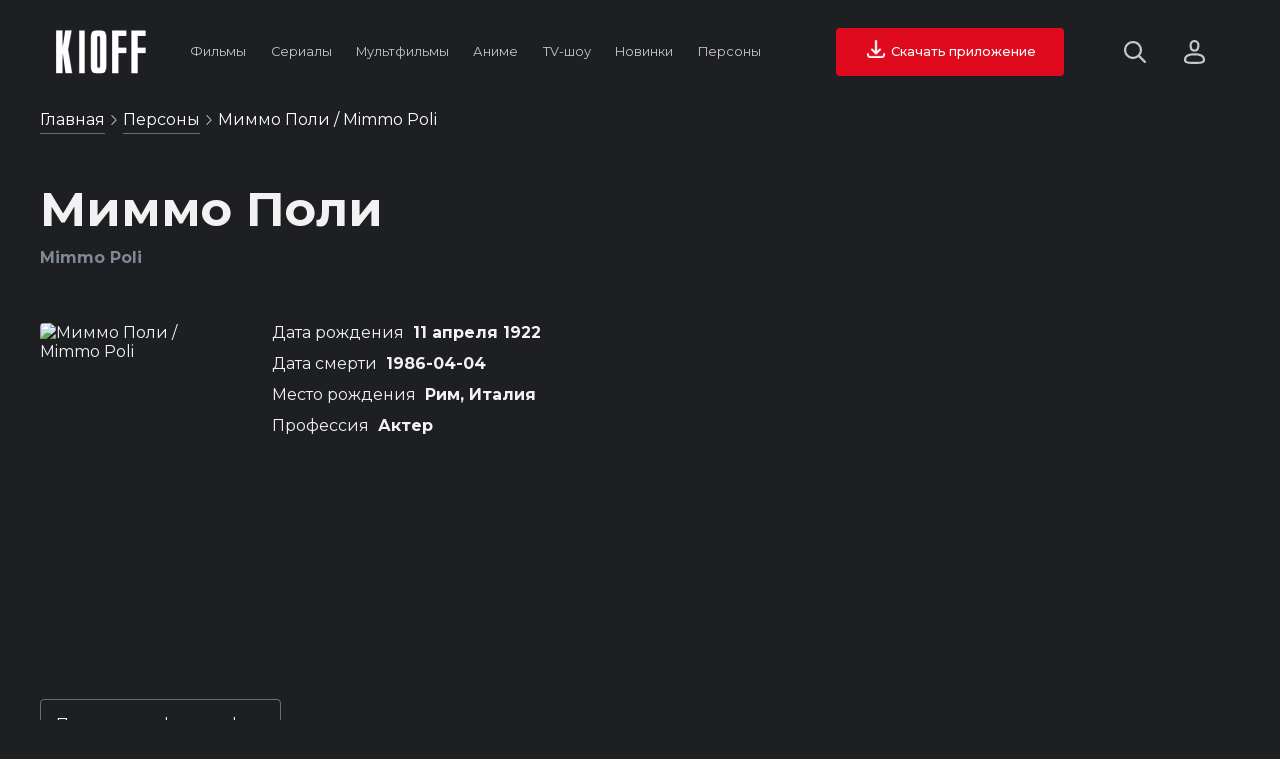

--- FILE ---
content_type: text/html; charset=utf-8
request_url: https://kioff.ru/name/mimmo-poli
body_size: 21215
content:
<!doctype html>
<html data-n-head-ssr lang="ru" prefix="og: http://ogp.me/ns# video: http://ogp.me/ns/video# ya: http://webmaster.yandex.ru/vocabularies/" data-n-head="%7B%22lang%22:%7B%22ssr%22:%22ru%22%7D,%22prefix%22:%7B%22ssr%22:%22og:%20http://ogp.me/ns#%20video:%20http://ogp.me/ns/video#%20ya:%20http://webmaster.yandex.ru/vocabularies/%22%7D%7D">
  <head >
    <meta data-n-head="ssr" data-hid="application-name" property="application-name" content="KIOFF"><meta data-n-head="ssr" data-hid="hdvb" name="hdvb" content="a553fc676b0411d3d60c4c01e95d1da8:42a60da707bccadf2fd49f224e588d6f"><meta data-n-head="ssr" charset="utf-8"><meta data-n-head="ssr" name="viewport" content="width=device-width, initial-scale=1"><meta data-n-head="ssr" name="theme-color" content="#14161a"><meta data-n-head="ssr" data-hid="og:type" property="og:type" content="website"><meta data-n-head="ssr" name="msapplication-TileColor" content="#ffffff"><meta data-n-head="ssr" name="msapplication-TileImage" content="/static_files/ms-icon-144x144.png"><meta data-n-head="ssr" data-hid="keywords" name="keywords" content="Миммо Поли биография фото фильмография"><meta data-n-head="ssr" data-hid="description" name="description" content="Фильмография, биография и фото Миммо Поли (Mimmo Poli) 11 апреля 1922 на KIOFF"><meta data-n-head="ssr" data-hid="og:image" property="og:image" content="https://kinopoiskapiunofficial.tech/images/actor_posters/kp/171627.jpg"><meta data-n-head="ssr" data-hid="og:url" property="og:url" content="https://kioff.ru/name/undefined-mimmo-poli"><meta data-n-head="ssr" data-hid="og:title" property="og:title" content="Миммо Поли (Mimmo Poli) 11 апреля 1922 - фильмография, биография и фото на KIOFF"><meta data-n-head="ssr" data-hid="og:description" name="og:description" content="Фильмография, Биография и фото Миммо Поли (Mimmo Poli) 11 апреля 1922 на KIOFF"><title>Миммо Поли (Mimmo Poli) 11 апреля 1922 - фильмография, биография и фото на KIOFF</title><link data-n-head="ssr" data-hid="opensearch" rel="search" type="application/opensearchdescription+xml" href="https://kioff.ru/opensearch.xml" title="Поиск по KIOFF"><link data-n-head="ssr" data-hid="yandex-tableau-widget" rel="yandex-tableau-widget" href="https://kioff.ru/tableau/tableau.json"><link data-n-head="ssr" data-hid="alternate" rel="alternate" href="https://kioff.ru"><link data-n-head="ssr" rel="icon" type="image/x-icon" href="https://kioff.ru/static_files/favicon.ico"><link data-n-head="ssr" rel="apple-touch-icon" sizes="57x57" href="https://kioff.ru/static_files/apple-icon-57x57.png"><link data-n-head="ssr" rel="apple-touch-icon" sizes="60x60" href="https://kioff.ru/static_files/apple-icon-60x60.png"><link data-n-head="ssr" rel="apple-touch-icon" sizes="72x72" href="https://kioff.ru/static_files/apple-icon-72x72.png"><link data-n-head="ssr" rel="apple-touch-icon" sizes="76x76" href="https://kioff.ru/static_files/apple-icon-76x76.png"><link data-n-head="ssr" rel="apple-touch-icon" sizes="114x114" href="https://kioff.ru/static_files/apple-icon-114x114.png"><link data-n-head="ssr" rel="apple-touch-icon" sizes="120x120" href="https://kioff.ru/static_files/apple-icon-120x120.png"><link data-n-head="ssr" rel="apple-touch-icon" sizes="144x144" href="https://kioff.ru/static_files/apple-icon-144x144.png"><link data-n-head="ssr" rel="apple-touch-icon" sizes="152x152" href="https://kioff.ru/static_files/apple-icon-152x152.png"><link data-n-head="ssr" rel="apple-touch-icon" sizes="180x180" href="https://kioff.ru/static_files/apple-icon-180x180.png"><link data-n-head="ssr" rel="icon" type="image/png" sizes="192x192" href="https://kioff.ru/android-icon-192x192.png"><link data-n-head="ssr" rel="icon" type="image/png" sizes="512x512" href="https://kioff.ru/static_files/apple-icon-512x512.png"><link data-n-head="ssr" rel="icon" type="image/png" sizes="32x32" href="https://kioff.ru/static_files/favicon-32x32.png"><link data-n-head="ssr" rel="icon" type="image/png" sizes="96x96" href="https://kioff.ru/static_files/favicon-96x96.png"><link data-n-head="ssr" rel="icon" type="image/png" sizes="16x16" href="https://kioff.ru/static_files/favicon-16x16.png"><link data-n-head="ssr" href="https://mc.yandex.ru/metrika/watch.js" rel="preload" as="script"><link data-n-head="ssr" data-hid="gf-prefetch" rel="dns-prefetch" href="https://fonts.gstatic.com/"><link data-n-head="ssr" data-hid="gf-preconnect" rel="preconnect" href="https://fonts.gstatic.com/" crossorigin=""><link data-n-head="ssr" data-hid="gf-preload" rel="preload" as="style" href="https://fonts.googleapis.com/css2?family=Montserrat:wght@400;500;700&amp;display=swap"><link data-n-head="ssr" data-hid="canonical" rel="canonical" href="https://kioff.ru/name/undefined-mimmo-poli"><script data-n-head="ssr" src="https://mc.yandex.ru/metrika/watch.js" async></script><script data-n-head="ssr" data-hid="gf-script">(function(){var l=document.createElement('link');l.rel="stylesheet";l.href="https://fonts.googleapis.com/css2?family=Montserrat:wght@400;500;700&display=swap";document.querySelector("head").appendChild(l);})();</script><noscript data-n-head="ssr" data-hid="gf-noscript"><link rel="stylesheet" href="https://fonts.googleapis.com/css2?family=Montserrat:wght@400;500;700&display=swap"></noscript><link rel="preload" href="/dist/client/b264f7b.modern.js" as="script"><link rel="preload" href="/dist/client/57fa9b0.modern.js" as="script"><link rel="preload" href="/dist/client/9d6358a.modern.js" as="script"><link rel="preload" href="/dist/client/badc20c.modern.js" as="script"><link rel="preload" href="/dist/client/d2fdaee.modern.js" as="script"><style data-vue-ssr-id="46236b92:0 167e76c5:0 d28f0d96:0 36692e9a:0 3d4b970a:0 562648f3:0 28b4c43a:0">.fadeIn-enter-active,.fadeIn-leave-active{transition:all 1s}.toTop-enter-active,.toTop-leave-active{transition:all .5s}.toTop-enter,.toTop-leave-to{opacity:0;transform:translateY(50vh)}.toBottom-enter-active,.toBottom-leave-active{transition:all .5s}.toBottom-enter,.toBottom-leave-to{opacity:0;transform:translateY(-50vh)}.toLeft-enter-active,.toLeft-leave-active{transition:all .5s}.toLeft-enter,.toLeft-leave-to{opacity:0;transform:translateX(100vw)}.toRight-enter-active,.toRight-leave-active{transition:all .5s}.toRight-enter,.toRight-leave-to{opacity:0;transform:translateX(-100vw)}.fadeIn-enter-active,.fadeIn-leave-active{transition:all .2s}.fadeIn-enter,.fadeIn-leave-to{opacity:0;transform:scale(0)}[v-cloak]{display:none}*,:after,:before{box-sizing:border-box;margin:0;outline:none;padding:0}html{backface-visibility:hidden;box-sizing:border-box;cursor:default;font-size:10px;min-height:100%;min-height:-webkit-fill-available;scroll-behavior:smooth}body{background-color:#1d1f23;color:#f2f2f2;font-size:1.6rem;font-weight:400;overflow-x:hidden}a,body{font-family:"Montserrat",Arial}a{color:#fff;cursor:pointer;-webkit-text-decoration:none;text-decoration:none}button,input,select,textarea{-webkit-appearance:none;font-family:"Montserrat",Arial;font-size:1.6rem}.h1,.h2,.h3,.h4,h1,h2,h3,h4{font-family:"Montserrat",Arial;font-weight:700}.h1,h1{font-size:4.8rem}.h2,h2{font-size:3.2rem}.h3,h3{font-size:2.4rem}img{-webkit-user-select:none;-moz-user-select:none;user-select:none}.content{min-height:100vh;padding:180px 40px 56px}.content h1{margin-bottom:56px}.content p{font-size:1.8rem;line-height:2.8rem}.content.nopad{padding:180px 0 56px}.content.nopad h1{margin-left:40px}.content.nopad .slider-premieres .header .buttons{margin-left:0}.dbtn{background-color:#1d1f23;border:1px solid hsla(0,0%,100%,.35);border-radius:4px;color:#f2f2f2;cursor:pointer;display:inline-block;font-size:1.6rem;padding:12px 14px;transition:border .2s ease}.dbtn:hover{border:1px solid #fff}.dbtn.blue.active,.dbtn.blue:hover{border-color:#03a9f4}.dbtn.green:hover{border-color:#8bc34a}.dbtn.red:hover{border-color:#e00a1e}.loader{animation:rotate360 1s infinite;background-image:url(/static_files/icons/spiner.svg);background-size:32px;display:inline-block;height:32px;width:32px}.loader.start{left:50%;margin:-16px 0 0 -16px;position:absolute;top:50%}.show-more{margin:32px 0;text-align:center}.show-more.prev{margin:0 0 32px}.show-more.prev button i.arrow{background-image:url(/static_files/icons/arrow-right-dark.svg);transform:rotate(-90deg)}.show-more.inline{text-align:left}.show-more button{background-color:#1d1f23;border:1px solid hsla(0,0%,100%,.35);border-radius:4px;color:#f2f2f2;cursor:pointer;display:inline-block;font-size:1.6rem;padding:10px 20px;transition:all .2s ease}.show-more button:hover{border:1px solid #fff}.show-more.inline button{border:none;border-bottom:1px solid hsla(0,0%,100%,.35);margin-top:2px;padding:0 0 2px}.show-more.inline button:hover{border:none;border-bottom:1px solid #fff}.show-more button .loader{left:auto;margin:0 0 0 4px;position:relative;top:auto}.show-more button i{background-size:16px;display:inline-block;height:16px;margin-left:4px;vertical-align:middle;width:16px}.show-more button i.arrow{background-image:url(/static_files/icons/arrow-right-dark.svg);transform:rotate(90deg)}.related{min-height:444px}.related.premieres{min-height:510px}.related.top10{min-height:422px}.search-hints{animation:toWidth .5s;box-shadow:0 0 32px 0 rgba(0,0,0,.2);position:absolute;right:170px;top:28px;width:440px}.search-hints .form{background-color:#000;border-radius:4px 4px 0 0}.search-hints .form input#ssearch{background-color:#fff;border:none;border-radius:4px 4px 0 0;color:#000;display:block;font-size:1.6rem;padding:10px 15px 10px 40px;width:100%}.search-hints .form .icon-ssearch{background-image:url(/static_files/icons/search-for-input.svg);background-size:16px;display:inline-block;height:16px;left:10px;position:absolute;top:10px;width:16px}.search-hints .form .popular-queries{background-color:#000;color:#f2f2f2;padding:20px;position:relative;z-index:1}.search-hints .form .popular-queries strong{color:hsla(0,0%,100%,.55);display:block;margin-bottom:15px}.search-hints .form .popular-queries ul{list-style:none}.search-hints .form .popular-queries ul li{color:#f2f2f2;cursor:pointer;margin:10px 0}.search-hints .datalist{background-color:#000;border:none;color:#f2f2f2;width:100%;z-index:4}.search-hints .datalist .no-match{padding:20px}.search-hints .datalist .no-match a{border-bottom:1px solid hsla(0,0%,100%,.35);color:#fff;display:inline-block;font-size:1.4rem;margin-top:10px;padding-bottom:2px;transition:all .2s ease}.search-hints .datalist .no-match a:hover{border-bottom:1px solid #fff}.search-hints .datalist ul{font-size:1.6rem;list-style:none;max-height:400px;overflow:auto;padding:10px 0}.search-hints .datalist ul li{display:grid;grid-template-columns:80px auto;grid-gap:0 20px;align-items:center;cursor:pointer;padding:7px 15px;transition:all .2s ease}.search-hints .datalist ul li:hover{background-color:rgba(28,31,36,.75)}.search-hints .datalist ul li .poster{height:120px;overflow:hidden;position:relative;width:80px}.search-hints .datalist ul li .poster img{background-color:rgba(28,31,36,.75);min-height:100%;-o-object-fit:cover;object-fit:cover;width:100%}.search-hints .datalist ul li p{overflow:hidden;width:100%}.search-hints .datalist ul li p strong{border:none;display:block;font-size:1.6rem;font-weight:400;margin-bottom:10px;width:100%}.search-hints .datalist ul li p span{color:#5e6672;font-size:1.6rem;text-transform:capitalize}.film-link{text-indent:-9999px}.breadcrumbs{left:40px;max-width:calc(100vw - 60px);overflow:hidden;position:absolute;text-overflow:ellipsis;top:110px;white-space:nowrap;z-index:10}.breadcrumbs .icon-arrow{background-image:url(/static_files/icons/arrow-right-dark.svg);background-size:10px;display:inline-block;height:10px;opacity:.8;width:10px}.breadcrumbs div{display:inline-block}.breadcrumbs span{color:#fff;text-transform:capitalize}.breadcrumbs a{border-bottom:1px solid hsla(0,0%,100%,.35);color:#fff;display:inline-block;font-size:1.6rem;line-height:20px;margin-bottom:10px;padding-bottom:3px;transition:all .2s ease}.breadcrumbs a:hover{border-bottom:1px solid #fff}.filters{margin:56px 0}.filters .sort{text-align:right}.filters input,.filters select{background-color:#1d1f23;border:1px solid hsla(0,0%,100%,.35);border-radius:4px;color:#f2f2f2;cursor:pointer;margin:0 4px 4px 0;padding:15px;transition:border .2s ease}.filters input:hover,.filters select:hover{border:1px solid #fff}.filters .reset{background-color:#607d8b;border:none;border-radius:4px;color:#fff;cursor:pointer;display:inline-block;font-size:1.6rem;padding:14px;transition:background-color .2s ease}.filters .reset:hover{background-color:#97a0ae}.filters .reset.active{background-color:#e00a1e}.filters .reset img{display:inline-block;height:18px;margin-right:4px;width:18px}.filters .reset img,.filters .reset span{vertical-align:middle}.search-hints.relative{box-shadow:none;position:relative;right:0;top:0;width:100%}.search-hints.relative .form{background-color:#1d1f23}.search-hints.relative .form input#ssearch{background-color:#1d1f23;border-bottom:2px solid #f2f2f2;color:#f2f2f2;font-size:4rem;padding-left:50px}.search-hints.relative .form .icon-ssearch{background-image:url(/static_files/icons/search.svg);background-size:40px;display:inline-block;height:40px;left:0;position:relative;top:60px;width:40px}.flyroll{bottom:0;height:auto;position:fixed;right:0;text-align:right;width:320px;z-index:5}.flyroll .close{background-color:rgba(0,0,0,.75);border-radius:50%;color:#fff;display:inline-block;font-size:1.2rem;height:28px;line-height:28px;margin:0 3px 3px 0;text-align:center;width:28px}.flyroll .body{background-color:#fff}@keyframes toWidth{0%{opacity:0;width:0}to{opacity:1;width:440px}}@keyframes toWidthMobile{0%{opacity:0;width:0}to{opacity:1;width:70vw}}@keyframes toLeft{0%{opacity:0;transform:translateX(100vw)}to{opacity:1;transform:translateX(0)}}@keyframes rotate360{0%{transform:rotate(0)}to{transform:rotate(1turn)}}@keyframes filmHeader{0%{background-position:bottom}50%{background-position:50%}to{background-position:top}}@keyframes fadeIn{0%{opacity:0;transform:scale(0)}to{opacity:1;transform:scale(1)}}
.nuxt-progress{background-color:#e00a1e;height:3px;left:0;opacity:1;position:fixed;right:0;top:0;transition:width .1s,opacity .4s;width:0;z-index:999999}.nuxt-progress.nuxt-progress-notransition{transition:none}.nuxt-progress-failed{background-color:red}
.premium{background-color:#1d1d1d;height:100vh}.premium .modal{background-color:#222;border:2px solid hsla(0,0%,100%,.1);border-radius:4px;height:360px;margin:auto;padding:20px;position:relative;text-align:center;top:calc(50% - 180px);width:360px}.premium .modal h1{font-size:2rem;margin:15px 0 30px;text-align:center;text-transform:uppercase}.premium .modal a{font-weight:700}.premium .modal .checkboxes label{display:grid;grid-template-columns:24px auto;margin:20px 0;grid-gap:10px;align-items:start;cursor:pointer;transition:color .2s ease}.premium .modal .checkboxes label:hover{color:#ff142a}.premium .modal .checkboxes label input{background-color:#fff;border:1px solid #d2d2d2;border-radius:4px;height:24px;width:24px}.premium .modal .checkboxes label span{display:inline-block}.premium .modal .socials{margin-top:60px;text-align:center}.premium .modal .socials strong{display:block;font-size:1.6rem;font-weight:700;margin-bottom:20px}.premium .modal .socials .items{display:grid;grid-template-columns:repeat(3,80px);grid-gap:5px;justify-content:center;text-align:center}.premium .modal .socials .items .item{align-items:center;background-color:#2d2d2d;border:1px solid hsla(0,0%,100%,.1);border-radius:4px;cursor:pointer;display:grid;height:50px;justify-items:center;transition:border .2s ease;width:80px}.premium .modal .socials .items .item:hover{border:1px solid #ff142a}.premium .modal .socials .items .item img{height:24px;width:24px}
.mainmenu{display:grid;grid-template-columns:90px auto auto;padding:28px 56px;position:fixed;top:0;width:100%;grid-gap:32px;align-items:center;transition:padding .2s linear;z-index:11}.mainmenu.stick{background-color:#14161a;padding:12px 56px}.mainmenu.stick .search-hints{top:12px}.mainmenu i{text-indent:-9999px}.mainmenu .logo{background-image:url(/static_files/logo.svg);background-size:90px 44px;cursor:pointer;height:44px;width:90px}.mainmenu .items{align-items:center;display:grid;grid-template-columns:repeat(7,auto);justify-items:center}.mainmenu .items .item{padding:0 10px}.mainmenu .items .item:hover>a{color:#fff;opacity:1}.mainmenu .items .item .drop{background-color:#000;border-radius:8px;display:grid;grid-template-columns:repeat(3,auto);grid-template-rows:auto;margin-left:-24px;overflow:hidden;padding:8px;position:absolute;text-align:left;z-index:12}.mainmenu .items .item .drop a{font-size:1.6rem;padding:10px 16px}.mainmenu .items .item .drop a:hover{background-color:#252930;border-radius:4px}.mainmenu .items .item a{color:#f2f2f2;display:inline-block;font-size:1vw;line-height:28px;opacity:.8;padding:5px 0;-webkit-text-decoration:none;text-decoration:none;transition:all .2s ease}.mainmenu .items .item a:hover{color:#fff;opacity:1}.mainmenu .items .item a .icon-arrow{background-image:url(/static_files/icons/arrow-right-dark.svg);background-size:16px;display:inline-block;height:16px;transform:rotate(90deg);width:16px}.mainmenu .right{align-items:center;display:grid;justify-content:end}.mainmenu .right .buttons{display:grid;grid-template-columns:auto 100px;grid-gap:60px;align-items:center}.mainmenu .right .buttons .actions{display:grid;grid-template-columns:24px 40px;grid-gap:36px;align-items:center}.mainmenu .right .buttons .actions .site-profile{cursor:pointer;height:40px;position:relative;width:40px}.mainmenu .right .buttons .actions .site-profile.active img,.mainmenu .right .buttons .actions .site-profile:hover>img{opacity:1;transform:scale(1.1)}.mainmenu .right .buttons .actions .site-profile.active .icon-close{opacity:1}.mainmenu .right .buttons .actions .site-profile .icon-close{background-image:url(/static_files/icons/close-dark.svg);background-size:12px;display:block;height:12px;left:calc(50% - 6px);opacity:0;position:absolute;top:calc(50% - 6px);width:12px}.mainmenu .right .buttons .actions .site-profile img{border-radius:50%;height:100%;opacity:.8;transition:all .2s ease;width:100%}.mainmenu .right .buttons .actions i{cursor:pointer;display:inline-block;transition:opacity .2s ease}.mainmenu .right .buttons .actions i.icon-search{background-image:url(/static_files/icons/search.svg);background-size:22px;height:22px;opacity:.8;width:22px}.mainmenu .right .buttons .actions i.icon-search:hover{opacity:1}.mainmenu .right .buttons .actions i.icon-close{background-image:url(/static_files/icons/cancel-dark.svg);background-size:20px;height:20px;opacity:1;width:20px}.mainmenu .right .buttons .actions i.icon-auth{background-image:url(/static_files/icons/noavatar.svg);background-size:21px 24px;height:24px;opacity:.8;width:21px}.mainmenu .right .buttons .actions i.icon-auth:hover{opacity:1}.mainmenu .right .buttons .actions i.icon-burger{background-image:url(/static_files/icons/burger.svg);background-size:18px 15px;height:15px;opacity:.8;width:18px}.mainmenu .right .buttons .actions i.icon-burger:hover{opacity:1}.mainmenu .right .buttons button{background-color:#e00a1e;border:none;border-radius:4px;color:#fff;cursor:pointer;font-size:1vw;font-weight:500;line-height:40px;margin:0;padding:4px 28px;text-align:center;transition:all .2s ease}.mainmenu .right .buttons button:hover{background-color:#ff142a}
.person .spouses{margin-bottom:56px}.person .spouses h2{margin-bottom:32px}.person .spouses ul{list-style:none}.person .spouses ul li{margin:14px 0}.person .spouses ul li strong{font-weight:500}.person .spouses ul li a{border-bottom:1px solid hsla(0,0%,100%,.35);display:inline-block;font-weight:500;padding-bottom:2px;transition:border-bottom .2s ease}.person .spouses ul li a:hover{border-bottom:1px solid #fff}.person .roles{margin-bottom:56px}.person .roles h2{margin-bottom:32px}.person .roles .items .item{display:grid;grid-template-columns:60px auto;margin:14px 0;grid-gap:14px;align-items:center}.person .roles .items .item strong{font-weight:500}.person .roles .items .item a{border-bottom:1px solid hsla(0,0%,100%,.35);display:inline-block;font-weight:500;padding-bottom:2px;transition:border-bottom .2s ease}.person .roles .items .item a:hover{border-bottom:1px solid #fff}.person .roles .items .item .poster{background-color:#17191c;height:90px;overflow:hidden;width:60px}.person .roles .items .item .poster img{min-height:100%;-o-object-fit:cover;object-fit:cover;width:100%}.person .roles .items .item .meta{color:#808893;font-size:1.4rem;margin-top:10px}.person .about{margin:20px 0 40px}.person .photos{margin:0 0 56px}.person .photos button{background-color:transparent;border:1px solid hsla(0,0%,100%,.35);border-radius:4px;color:#f2f2f2;cursor:pointer;font-size:1.6rem;padding:15px;transition:all .2s ease}.person .photos button:hover{background-color:#ff142a;border:1px solid #ff142a}.person h1{margin-bottom:10px!important}.person .name-en{color:#808893;font-size:1.6rem}.person .wrappper{display:grid;grid-template-columns:200px auto;grid-gap:32px;margin:56px 0}.person .wrappper .poster{border-radius:4px;height:320px;overflow:hidden;width:200px}.person .wrappper .poster img{min-height:100%;-o-object-fit:cover;object-fit:cover;width:100%}.person .wrappper .row{margin-bottom:12px}.person .wrappper .row span{margin-right:5px}.person .wrappper ul{margin-left:20px;margin-top:32px}.person .wrappper ul li{line-height:2.8rem;margin-bottom:10px}.person .films h2{margin-bottom:32px}
.videos{display:grid;grid-template-columns:repeat(8,1fr);grid-gap:32px 14px}.videos .ctx-menu{animation:fadeIn .2s ease;background-color:#000;border-radius:4px;box-shadow:0 0 32px 0 rgba(0,0,0,.5);padding:20px;position:fixed;top:0;width:580px;z-index:11}.videos .ctx-menu .film-info{font-size:1.6rem;line-height:2.8rem}.videos .ctx-menu .film-info .header{display:grid;grid-template-columns:70px auto;grid-gap:10px}.videos .ctx-menu .film-info .header .poster{border-radius:4px;height:115px;overflow:hidden;width:70px}.videos .ctx-menu .film-info .header .poster img{min-height:100%;-o-object-fit:cover;object-fit:cover;width:100%}.videos .ctx-menu .film-info .header h4{margin-bottom:5px}.videos .ctx-menu .film-info .header h4 a{border-bottom:1px solid hsla(0,0%,100%,.35);display:inline-block;padding-bottom:2px;transition:all .2s ease}.videos .ctx-menu .film-info .header h4 a:hover{border-bottom:1px solid #fff}.videos .ctx-menu .film-info .header .meta a{color:#808893;display:inline-block;font-size:1.4rem;margin-right:2px;position:relative;text-transform:capitalize;transition:color .2s ease}.videos .ctx-menu .film-info .header .meta a:hover{color:#fff}.videos .ctx-menu .film-info .header .meta a:not(:last-child):after{content:",";position:relative;right:3px}.videos .ctx-menu .film-info .desc{margin-top:20px;max-height:calc(67vh - 80px);overflow-y:auto;-webkit-overflow-scrolling:touch}.videos .ctx-menu .film-info .desc::-webkit-scrollbar-track{background:#000;width:7px}.videos .ctx-menu .film-info .desc::-webkit-scrollbar{width:7px}.videos .ctx-menu .film-info .desc::-webkit-scrollbar-thumb{background:#000;border-radius:5px}.videos .ctx-menu .film-info .desc:hover::-webkit-scrollbar-thumb{background:#444}.videos .ctx-menu .film-info .desc:hover::-webkit-scrollbar-thumb:hover{background:#808893}.videos .ctx-menu ul{display:grid;grid-template-columns:repeat(2,1fr);margin-top:10px;grid-gap:10px;list-style:none}.videos .ctx-menu ul li{border:1px solid hsla(0,0%,100%,.35);color:#f2f2f2;cursor:pointer;display:inline-block;padding:10px;text-align:left;transition:all .2s ease}.videos .ctx-menu ul li:hover{border:1px solid #fff}.videos .ctx-menu ul li.film-share{display:grid;grid-template-columns:28px auto;grid-gap:20px;align-items:center;font-size:1.4rem;font-weight:500}.videos .ctx-menu ul li.film-share input{left:-9999px;position:absolute}.videos .ctx-menu ul li.film-share img{background-size:28px;height:28px;opacity:.55;transform:rotateY(180deg);width:28px}.videos .ctx-menu ul.film-watch{display:grid;grid-template-columns:28px auto;grid-gap:20px;align-items:center;font-size:1.4rem;font-weight:500}.videos .ctx-menu ul.film-watch img{background-size:28px;height:28px;opacity:.55;width:28px}.videos .ctx-menu ul .favorite{grid-template-columns:28px auto;margin:0;padding:0;grid-gap:20px;background-color:transparent;border:none;cursor:pointer}.videos .ctx-menu ul .favorite span{color:#f2f2f2;display:block;font-size:1.4rem;font-weight:500;text-align:left;text-transform:none}.videos .ctx-menu ul .favorite i{background-size:28px;height:28px;opacity:.55;width:28px}.videos .item{position:relative}.videos .item:hover>.poster{border:1px solid #e00a1e;box-shadow:0 20px 40px 0 rgba(224,10,30,.3);transform:scale(1.04)}.videos .item:hover>strong{border-bottom:1px solid #fff}.videos .item:hover>.poster .hover{opacity:1}.videos .item:hover>.poster .hover .play{transform:scale(1.4)}.videos .item .flyposter{animation:flyPoster 2s ease-out;left:0;position:absolute;top:0;width:100%;z-index:1}.videos .item .poster{background-color:#17191c;border-radius:4px;height:17vw;overflow:hidden;position:relative;transition:all .2s ease;width:100%}.videos .item .poster .favorite{height:auto;position:absolute;width:auto;grid-gap:0;background:none;border:none;padding:8px;z-index:2}.videos .item .poster .hover{background:linear-gradient(180deg,rgba(40,44,51,0),rgba(40,44,51,.3)),radial-gradient(circle at 50% 50%,rgba(40,44,51,.2),rgba(40,44,51,.5));border:none;box-shadow:none;height:100%;left:0;opacity:0;position:absolute;top:0;transition:all .3s ease-in-out;width:100%;z-index:1}.videos .item .poster .hover img.play{display:inline-block;height:80px;left:calc(50% - 40px);position:absolute;top:calc(50% - 40px);transition:all .2s ease;width:80px}.videos .item .poster img.kp{min-height:100%;-o-object-fit:cover;object-fit:cover;width:100%}.videos .item strong{border-bottom:1px solid hsla(0,0%,100%,.35);color:#f2f2f2;display:inline-block;font-size:1.6rem;font-weight:400;margin-top:8px;overflow:hidden;padding-bottom:2px;text-overflow:ellipsis;transition:all .2s ease;white-space:nowrap;width:calc(12.5vw - 25px)}.videos .item strong:hover{border-bottom:1px solid #fff}.videos .item span{color:#808893;display:block;font-size:1.2rem;margin-top:4px;text-transform:capitalize}.videos .item a.film-link{bottom:0;height:calc(100% - 32px);left:0;position:absolute;width:100%;z-index:1}@keyframes flyPoster{0%{opacity:1}to{left:100vw;opacity:.1;top:-100vh;transform:scale(0)}}
.favorite{align-items:center;background-color:hsla(0,0%,100%,.3);display:grid;grid-template-columns:24px auto;padding:14px;width:100%}.favorite:hover{background-color:hsla(0,0%,100%,.5)}.favorite.active i.icon-favorite{background-image:url(/static_files/icons/favorite-active.svg)}.favorite .icon-favorite{background-image:url(/static_files/icons/favorite.svg);background-size:24px;height:24px;width:24px}.favorite.btn{grid-template-columns:auto;grid-gap:0}.favorite.btn span{display:block}.favorite span{display:none}</style>
  </head>
  <body >
    <div data-server-rendered="true" id="__nuxt"><!----><div id="__layout"><div><!----> <div class="mainmenu"><div class="logo nuxt-link-active"></div> <div class="items"><div class="item"><a href="/film?type=films">
        Фильмы
      </a> <div class="drop" style="display:none;"><a href="/film?type=films&amp;genre=%D0%B1%D0%BE%D0%B5%D0%B2%D0%B8%D0%BA">Боевики</a> <a href="/film?type=films&amp;genre=%D0%BA%D0%BE%D0%BC%D0%B5%D0%B4%D0%B8%D1%8F">Комедии</a> <a href="/film?type=films&amp;genre=%D0%B4%D0%B5%D1%82%D0%B5%D0%BA%D1%82%D0%B8%D0%B2">Детективы</a> <a href="/film?type=films&amp;genre=%D0%B4%D0%BE%D0%BA%D1%83%D0%BC%D0%B5%D0%BD%D1%82%D0%B0%D0%BB%D1%8C%D0%BD%D1%8B%D0%B9">Документальные</a> <a href="/film?type=films&amp;genre=%D0%B4%D1%80%D0%B0%D0%BC%D0%B0">Драма</a> <a href="/film?type=films&amp;genre=%D1%81%D0%B5%D0%BC%D0%B5%D0%B9%D0%BD%D1%8B%D0%B9">Семейные</a> <a href="/film?type=films&amp;genre=%D0%B8%D1%81%D1%82%D0%BE%D1%80%D0%B8%D1%8F">Исторические</a> <a href="/film?type=films&amp;genre=%D0%BC%D0%B5%D0%BB%D0%BE%D0%B4%D1%80%D0%B0%D0%BC%D0%B0">Мелодрама</a> <a href="/film?type=films&amp;genre=%D1%81%D0%BF%D0%BE%D1%80%D1%82">Спорт</a> <a href="/film?type=films&amp;genre=%D1%82%D1%80%D0%B8%D0%BB%D0%BB%D0%B5%D1%80">Триллер</a> <a href="/film?type=films&amp;genre=%D0%B2%D0%BE%D0%B5%D0%BD%D0%BD%D1%8B%D0%B9">Военные</a> <a href="/film?type=films&amp;genre=%D1%84%D0%B0%D0%BD%D1%82%D0%B0%D1%81%D1%82%D0%B8%D0%BA%D0%B0">Фантастика</a> <div><a href="/random?type=films">Случайный фильм</a></div></div></div> <div class="item"><a href="/film?type=serials">
        Сериалы
      </a> <div class="drop" style="display:none;"><a href="/film?type=serials&amp;genre=%D0%B1%D0%BE%D0%B5%D0%B2%D0%B8%D0%BA">Боевики</a> <a href="/film?type=serials&amp;genre=%D0%BA%D0%BE%D0%BC%D0%B5%D0%B4%D0%B8%D1%8F">Комедии</a> <a href="/film?type=serials&amp;genre=%D0%B4%D0%B5%D1%82%D0%B5%D0%BA%D1%82%D0%B8%D0%B2">Детективы</a> <a href="/film?type=serials&amp;genre=%D0%B4%D1%80%D0%B0%D0%BC%D0%B0">Драма</a> <a href="/film?type=serials&amp;genre=%D0%BA%D1%80%D0%B8%D0%BC%D0%B8%D0%BD%D0%B0%D0%BB">Криминал</a> <a href="/film?type=serials&amp;genre=%D1%81%D0%B5%D0%BC%D0%B5%D0%B9%D0%BD%D1%8B%D0%B9">Семейные</a> <a href="/film?type=serials&amp;genre=%D0%B8%D1%81%D1%82%D0%BE%D1%80%D0%B8%D1%8F">Исторические</a> <a href="/film?type=serials&amp;genre=%D0%BC%D0%B5%D0%BB%D0%BE%D0%B4%D1%80%D0%B0%D0%BC%D0%B0">Мелодрама</a> <a href="/film?type=serials&amp;genre=%D1%81%D0%BF%D0%BE%D1%80%D1%82">Спорт</a> <a href="/film?type=serials&amp;genre=%D1%82%D1%80%D0%B8%D0%BB%D0%BB%D0%B5%D1%80">Триллер</a> <a href="/film?type=serials&amp;genre=%D0%B2%D0%BE%D0%B5%D0%BD%D0%BD%D1%8B%D0%B9">Военные</a> <a href="/film?type=serials&amp;genre=%D1%84%D0%B0%D0%BD%D1%82%D0%B0%D1%81%D1%82%D0%B8%D0%BA%D0%B0">Фантастика</a> <div><a href="/random?type=serials">Случайный сериал</a></div></div></div> <div class="item"><a href="/film?genre=%D0%BC%D1%83%D0%BB%D1%8C%D1%82%D1%84%D0%B8%D0%BB%D1%8C%D0%BC">
        Мультфильмы
      </a></div> <div class="item"><a href="/film?type=anime">
        Аниме
      </a> <div class="drop" style="display:none;"><a href="/film?type=anime-serials">Многосерийные</a> <a href="/film?type=anime-serials&amp;genre=%D1%81%D0%BF%D0%BE%D1%80%D1%82">Спорт</a> <a href="/film?type=anime-serials&amp;genre=%D0%BC%D0%B5%D0%BB%D0%BE%D0%B4%D1%80%D0%B0%D0%BC%D0%B0">Романтика</a> <div><a href="/random?type=anime-serials">Случайное аниме</a></div></div></div> <div class="item"><a href="/film?type=tv-show">
        TV-шоу
      </a></div> <div class="item"><a href="/film?year=2026&amp;sort=date">
        Новинки
      </a></div> <div class="item"><a href="/persons">
        Персоны
      </a></div></div> <div class="right"><div class="buttons"><button><img src="/static_files/icons/download.png" alt="" style="display:inline-block;position:relative;top:5px;width:24px;height:24px;">
        Скачать приложение
      </button> <div class="actions"><i class="icon-search"></i> <i class="icon-auth"></i></div></div> <!----> <!----></div></div> <div class="content person"><div itemscope="itemscope" itemtype="http://schema.org/BreadcrumbList" class="breadcrumbs"><div itemprop="itemListElement" itemscope="itemscope" itemtype="http://schema.org/ListItem"><a href="/" itemprop="item" class="nuxt-link-active"><span itemprop="name">Главная</span></a> <meta itemprop="position" content="1"></div> <div itemprop="itemListElement" itemscope="itemscope" itemtype="http://schema.org/ListItem"><i class="icon-arrow"></i> <a href="/persons" itemprop="item"><span itemprop="name">Персоны</span></a> <meta itemprop="position" content="2"></div> <div itemprop="itemListElement" itemscope="itemscope" itemtype="http://schema.org/ListItem"><i class="icon-arrow"></i> <span itemprop="name">
        Миммо Поли
         / 
        Mimmo Poli
      </span> <meta itemprop="position" content="3"></div></div> <h1>Миммо Поли</h1> <h2 class="name-en">Mimmo Poli</h2> <div class="wrappper"><div class="poster"><img src="https://kinopoiskapiunofficial.tech/images/actor_posters/kp/171627.jpg" alt="Миммо Поли / Mimmo Poli"></div> <div class="info"><!----> <div class="row"><span>Дата рождения</span> <strong>11 апреля 1922</strong></div> <div class="row"><span>Дата смерти</span> <strong>1986-04-04</strong></div> <div class="row"><span>Место рождения</span> <strong>Рим, Италия</strong></div> <div class="row"><span>Профессия</span> <strong>Актер</strong></div> <!----> <ul></ul></div></div> <!----> <!----> <div class="photos"><button>Посмотреть фотографии</button></div> <div class="roles"><h2>Роли и озвучка в кино</h2> <div class="items"><div class="item"><div class="poster"><img data-src="https://kinopoiskapiunofficial.tech/images/posters/kp/497.jpg" alt="Римские каникулы" class="lazyload"></div> <div class="info"><a href="/film/497-rimskie-kanikuly">Римские каникулы / Roman Holiday</a> <div class="meta"><span>
              
            </span> <!----></div></div></div><div class="item"><div class="poster"><img data-src="https://kinopoiskapiunofficial.tech/images/posters/kp/3929.jpg" alt="Монсеньор" class="lazyload"></div> <div class="info"><strong>Монсеньор / Monsignor</strong> <div class="meta"><span>
              Актер.
            </span> <span>
              Sicilian Priest (в титрах: Domenico Poli)
            </span></div></div></div><div class="item"><div class="poster"><img data-src="https://kinopoiskapiunofficial.tech/images/posters/kp/4702.jpg" alt="Громила в Египте" class="lazyload"></div> <div class="info"><strong>Громила в Египте / Piedone d'Egitto</strong> <div class="meta"><span>
              Актер.
            </span> <!----></div></div></div><div class="item"><div class="poster"><img data-src="https://kinopoiskapiunofficial.tech/images/posters/kp/6264.jpg" alt="Двадцатый век" class="lazyload"></div> <div class="info"><a href="/film/6264-dvadcatyj-vek">Двадцатый век / Novecento</a> <div class="meta"><span>
              
            </span> <!----></div></div></div><div class="item"><div class="poster"><img data-src="https://kinopoiskapiunofficial.tech/images/posters/kp/6757.jpg" alt="Горшок меда" class="lazyload"></div> <div class="info"><a href="/film/6757-gorshok-meda">Горшок меда / The Honey Pot</a> <div class="meta"><span>
              
            </span> <!----></div></div></div></div> <div class="show-more inline"><button>
        Показать еще
        <i class="arrow"></i></button></div></div> <div class="films"><h2>Фильмография</h2> <div class="videos"><div data-video-id="54622" class="item"><div class="poster"><button data-fav-id="54622" title="Добавить в избранное" class="favorite btn"><i class="icon-favorite"></i> <!----></button> <div class="hover"><img src="/static_files/icons/play-button.svg" alt="Play video" class="play"></div> <img data-src="https://st.kp.yandex.net/images/film_iphone/iphone360_54622.jpg" alt="С глазу на глаз / A tu per tu" src="/static_files/no-poster.png" class="kp lazy"></div> <strong>С глазу на глаз</strong> <span>
      комедия
    </span> <a href="/film/54622-s-glazu-na-glaz" title="С глазу на глаз / A tu per tu" class="film-link">
      С глазу на глаз / A tu per tu
    </a></div><div data-video-id="58748" class="item"><div class="poster"><button data-fav-id="58748" title="Добавить в избранное" class="favorite btn"><i class="icon-favorite"></i> <!----></button> <div class="hover"><img src="/static_files/icons/play-button.svg" alt="Play video" class="play"></div> <img data-src="https://st.kp.yandex.net/images/film_iphone/iphone360_58748.jpg" alt="Подай на меня в суд / Mi faccia causa" src="/static_files/no-poster.png" class="kp lazy"></div> <strong>Подай на меня в суд</strong> <!----> <a href="/film/58748-podaj-na-menja-v-sud" title="Подай на меня в суд / Mi faccia causa" class="film-link">
      Подай на меня в суд / Mi faccia causa
    </a></div><div data-video-id="199929" class="item"><div class="poster"><button data-fav-id="199929" title="Добавить в избранное" class="favorite btn"><i class="icon-favorite"></i> <!----></button> <div class="hover"><img src="/static_files/icons/play-button.svg" alt="Play video" class="play"></div> <img data-src="https://st.kp.yandex.net/images/film_iphone/iphone360_199929.jpg" alt="Бог их создаёт, а потом спаривает / Dio li fa poi li accoppia" src="/static_files/no-poster.png" class="kp lazy"></div> <strong>Бог их создаёт, а потом спаривает</strong> <span>
      комедия
    </span> <a href="/film/199929-bog-ih-sozda-t-a-potom-sparivaet" title="Бог их создаёт, а потом спаривает / Dio li fa poi li accoppia" class="film-link">
      Бог их создаёт, а потом спаривает / Dio li fa poi li accoppia
    </a></div><div data-video-id="143482" class="item"><div class="poster"><button data-fav-id="143482" title="Добавить в избранное" class="favorite btn"><i class="icon-favorite"></i> <!----></button> <div class="hover"><img src="/static_files/icons/play-button.svg" alt="Play video" class="play"></div> <img data-src="https://st.kp.yandex.net/images/film_iphone/iphone360_143482.jpg" alt="Маркиз дель Грилло  / Il marchese del Grillo" src="/static_files/no-poster.png" class="kp lazy"></div> <strong>Маркиз дель Грилло </strong> <span>
      история
    </span> <a href="/film/143482-markiz-del-grillo" title="Маркиз дель Грилло  / Il marchese del Grillo" class="film-link">
      Маркиз дель Грилло  / Il marchese del Grillo
    </a></div><div data-video-id="37693" class="item"><div class="poster"><button data-fav-id="37693" title="Добавить в избранное" class="favorite btn"><i class="icon-favorite"></i> <!----></button> <div class="hover"><img src="/static_files/icons/play-button.svg" alt="Play video" class="play"></div> <img data-src="https://st.kp.yandex.net/images/film_iphone/iphone360_37693.jpg" alt="Город женщин / La città delle donne" src="/static_files/no-poster.png" class="kp lazy"></div> <strong>Город женщин</strong> <span>
      фэнтези
    </span> <a href="/film/37693-gorod-zhenshchin" title="Город женщин / La città delle donne" class="film-link">
      Город женщин / La città delle donne
    </a></div><div data-video-id="40673" class="item"><div class="poster"><button data-fav-id="40673" title="Добавить в избранное" class="favorite btn"><i class="icon-favorite"></i> <!----></button> <div class="hover"><img src="/static_files/icons/play-button.svg" alt="Play video" class="play"></div> <img data-src="https://st.kp.yandex.net/images/film_iphone/iphone360_40673.jpg" alt="Ты — лицо корабля / Mi faccio la barca" src="/static_files/no-poster.png" class="kp lazy"></div> <strong>Ты — лицо корабля</strong> <span>
      комедия
    </span> <a href="/film/40673-ty-lico-korablja" title="Ты — лицо корабля / Mi faccio la barca" class="film-link">
      Ты — лицо корабля / Mi faccio la barca
    </a></div><div data-video-id="98070" class="item"><div class="poster"><button data-fav-id="98070" title="Добавить в избранное" class="favorite btn"><i class="icon-favorite"></i> <!----></button> <div class="hover"><img src="/static_files/icons/play-button.svg" alt="Play video" class="play"></div> <img data-src="https://st.kp.yandex.net/images/film_iphone/iphone360_98070.jpg" alt="Сахар, мед и перчик / Zucchero, miele e peperoncino" src="/static_files/no-poster.png" class="kp lazy"></div> <strong>Сахар, мед и перчик</strong> <span>
      комедия
    </span> <a href="/film/98070-sahar-med-i-perchik" title="Сахар, мед и перчик / Zucchero, miele e peperoncino" class="film-link">
      Сахар, мед и перчик / Zucchero, miele e peperoncino
    </a></div><div data-video-id="12399" class="item"><div class="poster"><button data-fav-id="12399" title="Добавить в избранное" class="favorite btn"><i class="icon-favorite"></i> <!----></button> <div class="hover"><img src="/static_files/icons/play-button.svg" alt="Play video" class="play"></div> <img data-src="https://st.kp.yandex.net/images/film_iphone/iphone360_12399.jpg" alt="Неаполитанский детектив / Giallo napoletano" src="/static_files/no-poster.png" class="kp lazy"></div> <strong>Неаполитанский детектив</strong> <span>
      детектив
    </span> <a href="/film/12399-neapolitanskij-detektiv" title="Неаполитанский детектив / Giallo napoletano" class="film-link">
      Неаполитанский детектив / Giallo napoletano
    </a></div><div data-video-id="13861" class="item"><div class="poster"><button data-fav-id="13861" title="Добавить в избранное" class="favorite btn"><i class="icon-favorite"></i> <!----></button> <div class="hover"><img src="/static_files/icons/play-button.svg" alt="Play video" class="play"></div> <img data-src="https://st.kp.yandex.net/images/film_iphone/iphone360_13861.jpg" alt="Луна / La luna" src="/static_files/no-poster.png" class="kp lazy"></div> <strong>Луна</strong> <span>
      драма
    </span> <a href="/film/13861-luna" title="Луна / La luna" class="film-link">
      Луна / La luna
    </a></div><div data-video-id="275066" class="item"><div class="poster"><button data-fav-id="275066" title="Добавить в избранное" class="favorite btn"><i class="icon-favorite"></i> <!----></button> <div class="hover"><img src="/static_files/icons/play-button.svg" alt="Play video" class="play"></div> <img data-src="https://st.kp.yandex.net/images/film_iphone/iphone360_275066.jpg" alt="Лицеистка, дьявол и святая вода  / La liceale, il diavolo e l'acquasanta" src="/static_files/no-poster.png" class="kp lazy"></div> <strong>Лицеистка, дьявол и святая вода </strong> <span>
      комедия
    </span> <a href="/film/275066-liceistka-djavol-i-svjataja-voda" title="Лицеистка, дьявол и святая вода  / La liceale, il diavolo e l'acquasanta" class="film-link">
      Лицеистка, дьявол и святая вода  / La liceale, il diavolo e l'acquasanta
    </a></div><div data-video-id="6264" class="item"><div class="poster"><button data-fav-id="6264" title="Добавить в избранное" class="favorite btn"><i class="icon-favorite"></i> <!----></button> <div class="hover"><img src="/static_files/icons/play-button.svg" alt="Play video" class="play"></div> <img data-src="https://st.kp.yandex.net/images/film_iphone/iphone360_6264.jpg" alt="Двадцатый век / Novecento" src="/static_files/no-poster.png" class="kp lazy"></div> <strong>Двадцатый век</strong> <span>
      драма
    </span> <a href="/film/6264-dvadcatyj-vek" title="Двадцатый век / Novecento" class="film-link">
      Двадцатый век / Novecento
    </a></div><div data-video-id="48353" class="item"><div class="poster"><button data-fav-id="48353" title="Добавить в избранное" class="favorite btn"><i class="icon-favorite"></i> <!----></button> <div class="hover"><img src="/static_files/icons/play-button.svg" alt="Play video" class="play"></div> <img data-src="https://st.kp.yandex.net/images/film_iphone/iphone360_48353.jpg" alt="Звёздная пыль / Polvere di stelle" src="/static_files/no-poster.png" class="kp lazy"></div> <strong>Звёздная пыль</strong> <span>
      комедия
    </span> <a href="/film/48353-zv-zdnaja-pyl" title="Звёздная пыль / Polvere di stelle" class="film-link">
      Звёздная пыль / Polvere di stelle
    </a></div><div data-video-id="25721" class="item"><div class="poster"><button data-fav-id="25721" title="Добавить в избранное" class="favorite btn"><i class="icon-favorite"></i> <!----></button> <div class="hover"><img src="/static_files/icons/play-button.svg" alt="Play video" class="play"></div> <img data-src="https://st.kp.yandex.net/images/film_iphone/iphone360_25721.jpg" alt="Рим / Roma" src="/static_files/no-poster.png" class="kp lazy"></div> <strong>Рим</strong> <span>
      драма
    </span> <a href="/film/25721-rim" title="Рим / Roma" class="film-link">
      Рим / Roma
    </a></div><div data-video-id="201668" class="item"><div class="poster"><button data-fav-id="201668" title="Добавить в избранное" class="favorite btn"><i class="icon-favorite"></i> <!----></button> <div class="hover"><img src="/static_files/icons/play-button.svg" alt="Play video" class="play"></div> <img data-src="https://st.kp.yandex.net/images/film_iphone/iphone360_201668.jpg" alt="История любви и ножей / Er più: storia d'amore e di coltello" src="/static_files/no-poster.png" class="kp lazy"></div> <strong>История любви и ножей</strong> <span>
      драма
    </span> <a href="/film/201668-istorija-ljubvi-i-nozhei" title="История любви и ножей / Er più: storia d'amore e di coltello" class="film-link">
      История любви и ножей / Er più: storia d'amore e di coltello
    </a></div><div data-video-id="57731" class="item"><div class="poster"><button data-fav-id="57731" title="Добавить в избранное" class="favorite btn"><i class="icon-favorite"></i> <!----></button> <div class="hover"><img src="/static_files/icons/play-button.svg" alt="Play video" class="play"></div> <img data-src="https://st.kp.yandex.net/images/film_iphone/iphone360_57731.jpg" alt="Когда женщина играет в динг-донг / Quando gli uomini armarono la clava e... con le donne fecero din-don" src="/static_files/no-poster.png" class="kp lazy"></div> <strong>Когда женщина играет в динг-донг</strong> <span>
      комедия
    </span> <a href="/film/57731-kogda-zhenshchina-igraet-v-ding-dong" title="Когда женщина играет в динг-донг / Quando gli uomini armarono la clava e... con le donne fecero din-don" class="film-link">
      Когда женщина играет в динг-донг / Quando gli uomini armarono la clava e... con le donne fecero din-don
    </a></div><div data-video-id="129068" class="item"><div class="poster"><button data-fav-id="129068" title="Добавить в избранное" class="favorite btn"><i class="icon-favorite"></i> <!----></button> <div class="hover"><img src="/static_files/icons/play-button.svg" alt="Play video" class="play"></div> <img data-src="https://st.kp.yandex.net/images/film_iphone/iphone360_129068.jpg" alt="Сатириконище / Satiricosissimo" src="/static_files/no-poster.png" class="kp lazy"></div> <strong>Сатириконище</strong> <span>
      комедия
    </span> <a href="/film/129068-satirikonishche" title="Сатириконище / Satiricosissimo" class="film-link">
      Сатириконище / Satiricosissimo
    </a></div><div data-video-id="19128" class="item"><div class="poster"><button data-fav-id="19128" title="Добавить в избранное" class="favorite btn"><i class="icon-favorite"></i> <!----></button> <div class="hover"><img src="/static_files/icons/play-button.svg" alt="Play video" class="play"></div> <img data-src="https://st.kp.yandex.net/images/film_iphone/iphone360_19128.jpg" alt="Три шага в бреду / Histoires extraordinaires" src="/static_files/no-poster.png" class="kp lazy"></div> <strong>Три шага в бреду</strong> <span>
      детектив
    </span> <a href="/film/19128-tri-shaga-v-bredu" title="Три шага в бреду / Histoires extraordinaires" class="film-link">
      Три шага в бреду / Histoires extraordinaires
    </a></div><div data-video-id="252143" class="item"><div class="poster"><button data-fav-id="252143" title="Добавить в избранное" class="favorite btn"><i class="icon-favorite"></i> <!----></button> <div class="hover"><img src="/static_files/icons/play-button.svg" alt="Play video" class="play"></div> <img data-src="https://st.kp.yandex.net/images/film_iphone/iphone360_252143.jpg" alt="Женщины и берсальеры / Donne... botte e bersaglieri" src="/static_files/no-poster.png" class="kp lazy"></div> <strong>Женщины и берсальеры</strong> <span>
      комедия
    </span> <a href="/film/252143-zhenshchiny-i-bersalery" title="Женщины и берсальеры / Donne... botte e bersaglieri" class="film-link">
      Женщины и берсальеры / Donne... botte e bersaglieri
    </a></div><div data-video-id="6757" class="item"><div class="poster"><button data-fav-id="6757" title="Добавить в избранное" class="favorite btn"><i class="icon-favorite"></i> <!----></button> <div class="hover"><img src="/static_files/icons/play-button.svg" alt="Play video" class="play"></div> <img data-src="https://st.kp.yandex.net/images/film_iphone/iphone360_6757.jpg" alt="Горшок мёда / The Honey Pot" src="/static_files/no-poster.png" class="kp lazy"></div> <strong>Горшок мёда</strong> <span>
      детектив
    </span> <a href="/film/6757-gorshok-m-da" title="Горшок мёда / The Honey Pot" class="film-link">
      Горшок мёда / The Honey Pot
    </a></div><div data-video-id="77359" class="item"><div class="poster"><button data-fav-id="77359" title="Добавить в избранное" class="favorite btn"><i class="icon-favorite"></i> <!----></button> <div class="hover"><img src="/static_files/icons/play-button.svg" alt="Play video" class="play"></div> <img data-src="https://st.kp.yandex.net/images/film_iphone/iphone360_77359.jpg" alt="Неукротимая Анжелика / Indomptable Angélique" src="/static_files/no-poster.png" class="kp lazy"></div> <strong>Неукротимая Анжелика</strong> <span>
      приключения
    </span> <a href="/film/77359-neukrotimaja-anzhelika" title="Неукротимая Анжелика / Indomptable Angélique" class="film-link">
      Неукротимая Анжелика / Indomptable Angélique
    </a></div><div data-video-id="26993" class="item"><div class="poster"><button data-fav-id="26993" title="Добавить в избранное" class="favorite btn"><i class="icon-favorite"></i> <!----></button> <div class="hover"><img src="/static_files/icons/play-button.svg" alt="Play video" class="play"></div> <img data-src="https://st.kp.yandex.net/images/film_iphone/iphone360_26993.jpg" alt="Монах из Монцы / Il monaco di Monza" src="/static_files/no-poster.png" class="kp lazy"></div> <strong>Монах из Монцы</strong> <span>
      комедия
    </span> <a href="/film/26993-monah-iz-moncy" title="Монах из Монцы / Il monaco di Monza" class="film-link">
      Монах из Монцы / Il monaco di Monza
    </a></div><div data-video-id="115018" class="item"><div class="poster"><button data-fav-id="115018" title="Добавить в избранное" class="favorite btn"><i class="icon-favorite"></i> <!----></button> <div class="hover"><img src="/static_files/icons/play-button.svg" alt="Play video" class="play"></div> <img data-src="https://st.kp.yandex.net/images/film_iphone/iphone360_115018.jpg" alt="Моторизованный / I motorizzati" src="/static_files/no-poster.png" class="kp lazy"></div> <strong>Моторизованный</strong> <span>
      комедия
    </span> <a href="/film/115018-motorizovannyj" title="Моторизованный / I motorizzati" class="film-link">
      Моторизованный / I motorizzati
    </a></div><div data-video-id="10200" class="item"><div class="poster"><button data-fav-id="10200" title="Добавить в избранное" class="favorite btn"><i class="icon-favorite"></i> <!----></button> <div class="hover"><img src="/static_files/icons/play-button.svg" alt="Play video" class="play"></div> <img data-src="https://st.kp.yandex.net/images/film_iphone/iphone360_10200.jpg" alt="Разбойник Варавва / Barabbas" src="/static_files/no-poster.png" class="kp lazy"></div> <strong>Разбойник Варавва</strong> <span>
      драма
    </span> <a href="/film/10200-razbojnik-varavva" title="Разбойник Варавва / Barabbas" class="film-link">
      Разбойник Варавва / Barabbas
    </a></div><div data-video-id="133557" class="item"><div class="poster"><button data-fav-id="133557" title="Добавить в избранное" class="favorite btn"><i class="icon-favorite"></i> <!----></button> <div class="hover"><img src="/static_files/icons/play-button.svg" alt="Play video" class="play"></div> <img data-src="https://st.kp.yandex.net/images/film_iphone/iphone360_133557.jpg" alt="Ванина Ванини / Vanina Vanini" src="/static_files/no-poster.png" class="kp lazy"></div> <strong>Ванина Ванини</strong> <span>
      драма
    </span> <a href="/film/133557-vanina-vanini" title="Ванина Ванини / Vanina Vanini" class="film-link">
      Ванина Ванини / Vanina Vanini
    </a></div><div data-video-id="27011" class="item"><div class="poster"><button data-fav-id="27011" title="Добавить в избранное" class="favorite btn"><i class="icon-favorite"></i> <!----></button> <div class="hover"><img src="/static_files/icons/play-button.svg" alt="Play video" class="play"></div> <img data-src="https://st.kp.yandex.net/images/film_iphone/iphone360_27011.jpg" alt="Два маршала / I due marescialli" src="/static_files/no-poster.png" class="kp lazy"></div> <strong>Два маршала</strong> <span>
      военный
    </span> <a href="/film/27011-dva-marshala" title="Два маршала / I due marescialli" class="film-link">
      Два маршала / I due marescialli
    </a></div><div data-video-id="29679" class="item"><div class="poster"><button data-fav-id="29679" title="Добавить в избранное" class="favorite btn"><i class="icon-favorite"></i> <!----></button> <div class="hover"><img src="/static_files/icons/play-button.svg" alt="Play video" class="play"></div> <img data-src="https://st.kp.yandex.net/images/film_iphone/iphone360_29679.jpg" alt="Приходи в сентябре / Come September" src="/static_files/no-poster.png" class="kp lazy"></div> <strong>Приходи в сентябре</strong> <span>
      комедия
    </span> <a href="/film/29679-prihodi-v-sentjabre" title="Приходи в сентябре / Come September" class="film-link">
      Приходи в сентябре / Come September
    </a></div><div data-video-id="15683" class="item"><div class="poster"><button data-fav-id="15683" title="Добавить в избранное" class="favorite btn"><i class="icon-favorite"></i> <!----></button> <div class="hover"><img src="/static_files/icons/play-button.svg" alt="Play video" class="play"></div> <img data-src="https://st.kp.yandex.net/images/film_iphone/iphone360_15683.jpg" alt="Это началось в Неаполе / It Started in Naples" src="/static_files/no-poster.png" class="kp lazy"></div> <strong>Это началось в Неаполе</strong> <span>
      драма
    </span> <a href="/film/15683-eto-nachalos-v-neapole" title="Это началось в Неаполе / It Started in Naples" class="film-link">
      Это началось в Неаполе / It Started in Naples
    </a></div><div data-video-id="115061" class="item"><div class="poster"><button data-fav-id="115061" title="Добавить в избранное" class="favorite btn"><i class="icon-favorite"></i> <!----></button> <div class="hover"><img src="/static_files/icons/play-button.svg" alt="Play video" class="play"></div> <img data-src="https://st.kp.yandex.net/images/film_iphone/iphone360_115061.jpg" alt="Моралист / Il moralista" src="/static_files/no-poster.png" class="kp lazy"></div> <strong>Моралист</strong> <span>
      комедия
    </span> <a href="/film/115061-moralist" title="Моралист / Il moralista" class="film-link">
      Моралист / Il moralista
    </a></div><div data-video-id="132993" class="item"><div class="poster"><button data-fav-id="132993" title="Добавить в избранное" class="favorite btn"><i class="icon-favorite"></i> <!----></button> <div class="hover"><img src="/static_files/icons/play-button.svg" alt="Play video" class="play"></div> <img data-src="https://st.kp.yandex.net/images/film_iphone/iphone360_132993.jpg" alt="Вдовец  / Il vedovo" src="/static_files/no-poster.png" class="kp lazy"></div> <strong>Вдовец </strong> <span>
      комедия
    </span> <a href="/film/132993-vdovec" title="Вдовец  / Il vedovo" class="film-link">
      Вдовец  / Il vedovo
    </a></div><div data-video-id="200905" class="item"><div class="poster"><button data-fav-id="200905" title="Добавить в избранное" class="favorite btn"><i class="icon-favorite"></i> <!----></button> <div class="hover"><img src="/static_files/icons/play-button.svg" alt="Play video" class="play"></div> <img data-src="https://st.kp.yandex.net/images/film_iphone/iphone360_200905.jpg" alt="Типы с пляжа / Tipi da spiaggia" src="/static_files/no-poster.png" class="kp lazy"></div> <strong>Типы с пляжа</strong> <span>
      комедия
    </span> <a href="/film/200905-tipy-s-pljazha" title="Типы с пляжа / Tipi da spiaggia" class="film-link">
      Типы с пляжа / Tipi da spiaggia
    </a></div><div data-video-id="139692" class="item"><div class="poster"><button data-fav-id="139692" title="Добавить в избранное" class="favorite btn"><i class="icon-favorite"></i> <!----></button> <div class="hover"><img src="/static_files/icons/play-button.svg" alt="Play video" class="play"></div> <img data-src="https://st.kp.yandex.net/images/film_iphone/iphone360_139692.jpg" alt="Он вор, она воровка / Ladro lui, ladra lei" src="/static_files/no-poster.png" class="kp lazy"></div> <strong>Он вор, она воровка</strong> <span>
      комедия
    </span> <a href="/film/139692-on-vor-ona-vorovka" title="Он вор, она воровка / Ladro lui, ladra lei" class="film-link">
      Он вор, она воровка / Ladro lui, ladra lei
    </a></div><div data-video-id="93414" class="item"><div class="poster"><button data-fav-id="93414" title="Добавить в избранное" class="favorite btn"><i class="icon-favorite"></i> <!----></button> <div class="hover"><img src="/static_files/icons/play-button.svg" alt="Play video" class="play"></div> <img data-src="https://st.kp.yandex.net/images/film_iphone/iphone360_93414.jpg" alt="Фортунелла / Fortunella" src="/static_files/no-poster.png" class="kp lazy"></div> <strong>Фортунелла</strong> <span>
      комедия
    </span> <a href="/film/93414-fortunella" title="Фортунелла / Fortunella" class="film-link">
      Фортунелла / Fortunella
    </a></div><div data-video-id="63929" class="item"><div class="poster"><button data-fav-id="63929" title="Добавить в избранное" class="favorite btn"><i class="icon-favorite"></i> <!----></button> <div class="hover"><img src="/static_files/icons/play-button.svg" alt="Play video" class="play"></div> <img data-src="https://st.kp.yandex.net/images/film_iphone/iphone360_63929.jpg" alt="Ночи Кабирии / Le notti di Cabiria" src="/static_files/no-poster.png" class="kp lazy"></div> <strong>Ночи Кабирии</strong> <span>
      драма
    </span> <a href="/film/63929-nochi-kabirii" title="Ночи Кабирии / Le notti di Cabiria" class="film-link">
      Ночи Кабирии / Le notti di Cabiria
    </a></div><div data-video-id="11220" class="item"><div class="poster"><button data-fav-id="11220" title="Добавить в избранное" class="favorite btn"><i class="icon-favorite"></i> <!----></button> <div class="hover"><img src="/static_files/icons/play-button.svg" alt="Play video" class="play"></div> <img data-src="https://st.kp.yandex.net/images/film_iphone/iphone360_11220.jpg" alt="Любовница Нерона / Mio figlio Nerone" src="/static_files/no-poster.png" class="kp lazy"></div> <strong>Любовница Нерона</strong> <span>
      история
    </span> <a href="/film/11220-ljubovnica-nerona" title="Любовница Нерона / Mio figlio Nerone" class="film-link">
      Любовница Нерона / Mio figlio Nerone
    </a></div><div data-video-id="148210" class="item"><div class="poster"><button data-fav-id="148210" title="Добавить в избранное" class="favorite btn"><i class="icon-favorite"></i> <!----></button> <div class="hover"><img src="/static_files/icons/play-button.svg" alt="Play video" class="play"></div> <img data-src="https://st.kp.yandex.net/images/film_iphone/iphone360_148210.jpg" alt="Позвольте мне, батя!  / Mi permette babbo!" src="/static_files/no-poster.png" class="kp lazy"></div> <strong>Позвольте мне, батя! </strong> <span>
      комедия
    </span> <a href="/film/148210-pozvolte-mne-batja" title="Позвольте мне, батя!  / Mi permette babbo!" class="film-link">
      Позвольте мне, батя!  / Mi permette babbo!
    </a></div><div data-video-id="20794" class="item"><div class="poster"><button data-fav-id="20794" title="Добавить в избранное" class="favorite btn"><i class="icon-favorite"></i> <!----></button> <div class="hover"><img src="/static_files/icons/play-button.svg" alt="Play video" class="play"></div> <img data-src="https://st.kp.yandex.net/images/film_iphone/iphone360_20794.jpg" alt="Вокзал Термини / Stazione Termini" src="/static_files/no-poster.png" class="kp lazy"></div> <strong>Вокзал Термини</strong> <span>
      драма
    </span> <a href="/film/20794-vokzal-termini" title="Вокзал Термини / Stazione Termini" class="film-link">
      Вокзал Термини / Stazione Termini
    </a></div><div data-video-id="497" class="item"><div class="poster"><button data-fav-id="497" title="Добавить в избранное" class="favorite btn"><i class="icon-favorite"></i> <!----></button> <div class="hover"><img src="/static_files/icons/play-button.svg" alt="Play video" class="play"></div> <img data-src="https://st.kp.yandex.net/images/film_iphone/iphone360_497.jpg" alt="Римские каникулы / Roman Holiday" src="/static_files/no-poster.png" class="kp lazy"></div> <strong>Римские каникулы</strong> <span>
      комедия
    </span> <a href="/film/497-rimskie-kanikuly" title="Римские каникулы / Roman Holiday" class="film-link">
      Римские каникулы / Roman Holiday
    </a></div> <!----></div></div></div> <div data-block-name="benefits" class="lazy-block" style="height:10px;"></div> <div data-block-name="footer" class="lazy-block" style="height:10px;"></div> <!----></div></div></div><script>window.__NUXT__=(function(a,b,c,d,e,f,g,h,i,j,k,l,m,n,o,p,q,r,s,t,u,v,w,x,y,z,A,B,C,D,E,F,G,H,I,J,K,L,M,N,O,P,Q,R,S,T,U,V,W,X,Y,Z,_,$,aa,ab,ac,ad,ae,af,ag,ah,ai,aj,ak,al,am,an,ao,ap,aq,ar,as,at,au,av,aw,ax,ay,az,aA,aB,aC,aD,aE,aF,aG,aH,aI,aJ,aK,aL,aM,aN,aO,aP,aQ){return {layout:"default",data:[{person:{_id:"6158d2ed4083b30be897a158",personId:171627,webUrl:"https:\u002F\u002Fwww.kinopoisk.ru\u002Fname\u002F171627\u002F",nameRu:"Миммо Поли",nameEn:"Mimmo Poli",sex:"MALE",posterUrl:"https:\u002F\u002Fkinopoiskapiunofficial.tech\u002Fimages\u002Factor_posters\u002Fkp\u002F171627.jpg",growth:v,birthday:"11 апреля 1922",death:"1986-04-04",age:63,birthplace:w,deathplace:w,spouses:[],hasAwards:v,profession:"Актер",facts:[],films:[{filmId:497,nameRu:x,nameEn:y,rating:"8.3",general:a,description:c,professionKey:e},{filmId:3929,nameRu:"Монсеньор",nameEn:"Monsignor",rating:o,general:a,description:"Sicilian Priest (в титрах: Domenico Poli)",professionKey:d},{filmId:4702,nameRu:"Громила в Египте",nameEn:"Piedone d'Egitto",rating:"6.0",general:a,description:c,professionKey:d},{filmId:6264,nameRu:z,nameEn:A,rating:p,general:a,description:c,professionKey:e},{filmId:6757,nameRu:"Горшок меда",nameEn:B,rating:i,general:a,description:c,professionKey:e},{filmId:8512,nameRu:"Один из тринадцати",nameEn:"12 + 1",rating:o,general:a,description:c,professionKey:e},{filmId:10200,nameRu:C,nameEn:D,rating:q,general:a,description:c,professionKey:e},{filmId:10215,nameRu:"Приключения Одиссея",nameEn:"Ulisse",rating:i,general:a,description:c,professionKey:e},{filmId:11220,nameRu:E,nameEn:F,rating:"5.9",general:a,description:c,professionKey:d},{filmId:11712,nameRu:"Пояс целомудрия",nameEn:"La cintura di castità",rating:b,general:a,description:"Minor Role",professionKey:d},{filmId:12399,nameRu:G,nameEn:H,rating:k,general:a,description:c,professionKey:e},{filmId:12850,nameRu:"Посрами дьявола",nameEn:"Beat the Devil",rating:r,general:a,description:c,professionKey:e},{filmId:13550,nameRu:"Злоумышленники, как всегда, остались неизвестны",nameEn:"I soliti ignoti",rating:"7.7",general:a,description:c,professionKey:e},{filmId:13861,nameRu:I,nameEn:J,rating:i,general:l,description:"Piano Mover",professionKey:d},{filmId:15683,nameRu:K,nameEn:L,rating:n,general:a,description:c,professionKey:e},{filmId:16283,nameRu:"Минута, чтобы помолиться и умереть",nameEn:"Un minuto per pregare, un instante per morire",rating:b,general:a,description:c,professionKey:e},{filmId:19128,nameRu:M,nameEn:N,rating:O,general:a,description:c,professionKey:e},{filmId:19344,nameRu:"Содом и Гоморра",nameEn:"Sodom and Gomorrah",rating:k,general:a,description:c,professionKey:e},{filmId:20172,nameRu:"За Лисом",nameEn:"Caccia alla volpe",rating:P,general:a,description:"Fat Actor",professionKey:d},{filmId:20794,nameRu:Q,nameEn:R,rating:i,general:a,description:c,professionKey:e},{filmId:23211,nameRu:"Мой отец — синьор",nameEn:"Mio padre Monsignore",rating:b,general:a,description:"Storyteller",professionKey:d},{filmId:25181,nameRu:"Арена",nameEn:"The Arena",rating:"5.3",general:a,description:c,professionKey:e},{filmId:25721,nameRu:S,nameEn:T,rating:U,general:a,description:c,professionKey:e},{filmId:26878,nameRu:"Анна",nameEn:"Anna",rating:V,general:a,description:c,professionKey:e},{filmId:26993,nameRu:W,nameEn:X,rating:O,general:a,description:"Il frate cercatore",professionKey:d},{filmId:26996,nameRu:"Депутаты",nameEn:"Gli onorevoli",rating:b,general:a,description:"MSI supporter",professionKey:d},{filmId:27001,nameRu:"Сексапильный Тото",nameEn:"Totòsexy",rating:b,general:a,description:"Un galeotto - inmate #1",professionKey:d},{filmId:27003,nameRu:"Потерявший память из Коленьо",nameEn:"Lo smemorato di Collegno",rating:b,general:a,description:c,professionKey:e},{filmId:27005,nameRu:"Тото дьявольский",nameEn:"Totò diabolicus",rating:b,general:a,description:"Il postino",professionKey:d},{filmId:27009,nameRu:"Два полковника",nameEn:"I due colonnelli",rating:b,general:a,description:c,professionKey:e},{filmId:27011,nameRu:Y,nameEn:Z,rating:b,general:a,description:"Portalettere",professionKey:d},{filmId:27013,nameRu:"Тото, Пеппино и сладкая жизнь",nameEn:"Totò, Peppino e... la dolce vita",rating:b,general:a,description:"Un Ladruncolo",professionKey:d},{filmId:27021,nameRu:"Тото, Фабрици и нынешняя молодежь",nameEn:"Totò, Fabrizi e i giovani d'oggi",rating:b,general:a,description:c,professionKey:e},{filmId:27022,nameRu:"Вертись сам!",nameEn:"Arrangiatevi",rating:b,general:a,description:c,professionKey:e},{filmId:27031,nameRu:"Тото в Париже",nameEn:"Totò a Parigi",rating:b,general:a,description:"Il grassone del treno",professionKey:d},{filmId:27040,nameRu:"Тото, оставляешь или удваиваешь?",nameEn:"Totò lascia o raddoppia?",rating:b,general:a,description:c,professionKey:e},{filmId:27041,nameRu:"Тото, Пеппино и правонарушители",nameEn:"Totò, Peppino e i... fuorilegge",rating:b,general:a,description:c,professionKey:d},{filmId:27056,nameRu:"Тото в цвете",nameEn:"Totò a colori",rating:b,general:a,description:c,professionKey:d},{filmId:27057,nameRu:"Тото и женщины",nameEn:"Totò e le donne",rating:b,general:a,description:c,professionKey:e},{filmId:27060,nameRu:"Тото и императоры Рима",nameEn:"Totò e i re di Roma",rating:b,general:a,description:c,professionKey:d},{filmId:28721,nameRu:"Страх в городе",nameEn:"Paura in città",rating:b,general:a,description:"(в титрах: Domenico Poli)",professionKey:d},{filmId:28723,nameRu:"Полиция вмешивается: Приказано стрелять на поражение",nameEn:"La polizia interviene: ordine di uccidere",rating:b,general:a,description:c,professionKey:d},{filmId:28735,nameRu:b,nameEn:"Beta Som",rating:b,general:a,description:"Nightclub Owner",professionKey:d},{filmId:29679,nameRu:_,nameEn:$,rating:p,general:a,description:c,professionKey:e},{filmId:33545,nameRu:"Сын шейха",nameEn:"Il figlio dello sceicco",rating:b,general:a,description:"Abdul (в титрах: Domenico Poli)",professionKey:d},{filmId:34702,nameRu:"Трюкач",nameEn:"Stuntman",rating:b,general:a,description:"Man with caravan",professionKey:d},{filmId:34707,nameRu:"Я, я, я и другие",nameEn:"Io, io, io.... e gli altri",rating:s,general:a,description:c,professionKey:e},{filmId:34718,nameRu:"Неверные",nameEn:"Le infedeli",rating:i,general:a,description:c,professionKey:e},{filmId:37693,nameRu:aa,nameEn:ab,rating:q,general:a,description:c,professionKey:e},{filmId:37721,nameRu:"Клетка для чудаков",nameEn:"La Cage aux folles",rating:n,general:a,description:c,professionKey:e},{filmId:38242,nameRu:b,nameEn:"Le magnifiche 7",rating:b,general:a,description:"Il capitano",professionKey:d},{filmId:40673,nameRu:ac,nameEn:ad,rating:b,general:a,description:"Car park attendant",professionKey:d},{filmId:48347,nameRu:"Назовем его Андреа",nameEn:"Lo chiameremo Andrea",rating:b,general:a,description:c,professionKey:e},{filmId:48353,nameRu:ae,nameEn:af,rating:b,general:a,description:c,professionKey:e},{filmId:54622,nameRu:ag,nameEn:ah,rating:ai,general:a,description:c,professionKey:d},{filmId:54623,nameRu:"Граф Таккья",nameEn:"Il conte Tacchia",rating:b,general:a,description:c,professionKey:e},{filmId:54629,nameRu:"По прозвищу Громила",nameEn:"Piedone lo sbirro",rating:P,general:a,description:c,professionKey:e},{filmId:54647,nameRu:b,nameEn:"Il cocco di mamma",rating:b,general:a,description:c,professionKey:e},{filmId:54687,nameRu:"Коп в голубых джинсах",nameEn:"Squadra antiscippo",rating:b,general:a,description:"Gaetano Bozzetti (в титрах: Domenico Poli)",professionKey:d},{filmId:56849,nameRu:"Злоумышленники, как всегда, неизвестны двадцать лет спустя",nameEn:"I soliti ignoti vent'anni dopo",rating:b,general:a,description:"Cesare",professionKey:d},{filmId:56919,nameRu:"Ромул и Рем",nameEn:"Romolo e Remo",rating:k,general:a,description:"Pastore",professionKey:d},{filmId:56923,nameRu:b,nameEn:"La cento chilometri",rating:b,general:a,description:c,professionKey:e},{filmId:57006,nameRu:"Все влюблены",nameEn:"Tutti innamorati",rating:b,general:a,description:c,professionKey:e},{filmId:57009,nameRu:"Отцы и сыновья",nameEn:"Padri e figli...",rating:b,general:a,description:c,professionKey:e},{filmId:57012,nameRu:"Двоеженец",nameEn:"Il bigamo",rating:b,general:a,description:c,professionKey:e},{filmId:57070,nameRu:"Конный карабинер",nameEn:"Il carabiniere a cavallo",rating:b,general:a,description:c,professionKey:d},{filmId:57119,nameRu:"Актёр",nameEn:"Il mattatore",rating:"6.8",general:a,description:c,professionKey:e},{filmId:57194,nameRu:"Великое молчание",nameEn:"Il grande silenzio",rating:U,general:a,description:c,professionKey:e},{filmId:57417,nameRu:b,nameEn:"Der Kleine Schwarze mit dem roten Hut",rating:b,general:a,description:j,professionKey:d},{filmId:57731,nameRu:aj,nameEn:ak,rating:b,general:a,description:c,professionKey:d},{filmId:57732,nameRu:b,nameEn:"Il diavolo e l'acquasanta",rating:b,general:a,description:"Tassista",professionKey:d},{filmId:57733,nameRu:b,nameEn:"La sai l'ultima sui matti?",rating:b,general:a,description:"Matto",professionKey:d},{filmId:57782,nameRu:"Ограбление по-итальянски",nameEn:"Colpo gobbo all'italiana",rating:i,general:a,description:"L'oste",professionKey:d},{filmId:58748,nameRu:al,nameEn:am,rating:b,general:a,description:c,professionKey:d},{filmId:58770,nameRu:"Фашистский вожак",nameEn:"Il federale",rating:b,general:a,description:c,professionKey:e},{filmId:59562,nameRu:"Специалист",nameEn:"Gli specialisti",rating:o,general:a,description:j,professionKey:d},{filmId:63929,nameRu:an,nameEn:ao,rating:"8.0",general:a,description:c,professionKey:e},{filmId:77359,nameRu:ap,nameEn:aq,rating:p,general:a,description:c,professionKey:e},{filmId:79267,nameRu:"Сможет ли адвокат Франко Бенетано победить своего заклятого врага судью Чиччо Де Инграса?",nameEn:"Riuscirà l'avvocato Franco Benenato a sconfiggere il suo acerrimo nemico il pretore Ciccio De Ingras?",rating:b,general:a,description:c,professionKey:e},{filmId:83510,nameRu:"Смертельный выстрел",nameEn:"Bang Bang Kid",rating:b,general:a,description:c,professionKey:d},{filmId:92120,nameRu:"Бурная ночь",nameEn:"La notte brava",rating:n,general:a,description:c,professionKey:d},{filmId:92136,nameRu:"Красивые, но бедные",nameEn:"Belle ma povere",rating:b,general:a,description:c,professionKey:e},{filmId:92395,nameRu:"Пират Морган",nameEn:"Morgan il pirata",rating:k,general:a,description:c,professionKey:e},{filmId:93414,nameRu:ar,nameEn:as,rating:b,general:a,description:c,professionKey:e},{filmId:93430,nameRu:b,nameEn:"Noi due soli",rating:b,general:a,description:c,professionKey:e},{filmId:93446,nameRu:"Большая медведица",nameEn:"I sette dell'orsa maggiore",rating:b,general:a,description:c,professionKey:d},{filmId:98065,nameRu:"Один против другого, практически друзья",nameEn:"Uno contro l'altro, praticamente amici",rating:b,general:a,description:"Er Buiaccaro",professionKey:d},{filmId:98067,nameRu:"Отдел по борьбе с мошенничествами",nameEn:"Squadra antitruffa",rating:b,general:a,description:c,professionKey:e},{filmId:98070,nameRu:at,nameEn:au,rating:r,general:a,description:c,professionKey:e},{filmId:98072,nameRu:"Убийство в китайском ресторане",nameEn:"Delitto al ristorante cinese",rating:b,general:a,description:"Gasparotto",professionKey:d},{filmId:98145,nameRu:"Дневник желанной девственницы",nameEn:"Novelle licenziose di vergini vogliose",rating:b,general:a,description:"Friar",professionKey:d},{filmId:98147,nameRu:"Забавные истории о неверных жёнах и грешных мужьях",nameEn:"Sollazzevoli storie di mogli gaudenti e mariti penitenti - Decameron nº 69",rating:b,general:a,description:c,professionKey:e},{filmId:100633,nameRu:"Полицейский гонщик",nameEn:"Poliziotto sprint",rating:b,general:a,description:"Peppone - the informer (в титрах: Domenico Poli)",professionKey:d},{filmId:101036,nameRu:"Да здравствует музыка",nameEn:"Il cambio della guardia",rating:b,general:a,description:c,professionKey:e},{filmId:101042,nameRu:"Два побега из Синг Синг",nameEn:"I due evasi di Sing Sing",rating:b,general:a,description:"Speaker",professionKey:d},{filmId:108106,nameRu:"Сабата",nameEn:"Ehi amico... c'è Sabata. Hai chiuso!",rating:s,general:a,description:c,professionKey:e},{filmId:108137,nameRu:"Ради нескольких долларов",nameEn:"Per pochi dollari ancora",rating:b,general:a,description:c,professionKey:e},{filmId:114639,nameRu:"Во имя отца...",nameEn:"I quattro del pater noster",rating:b,general:a,description:c,professionKey:e},{filmId:115018,nameRu:av,nameEn:aw,rating:b,general:a,description:"Vittorio",professionKey:d},{filmId:115061,nameRu:ax,nameEn:ay,rating:b,general:a,description:c,professionKey:e},{filmId:115113,nameRu:b,nameEn:"Due mafiosi nel Far West",rating:b,general:a,description:"Uomo al saloon",professionKey:d},{filmId:117432,nameRu:"Женщина-фельдмаршал",nameEn:"La feldmarescialla",rating:b,general:a,description:c,professionKey:e},{filmId:119377,nameRu:"...под крышей неба, полной звёзд",nameEn:"...e per tetto un cielo di stelle",rating:b,general:a,description:c,professionKey:e},{filmId:122737,nameRu:"Бомбардировщик",nameEn:"Bomber",rating:b,general:a,description:c,professionKey:e},{filmId:123948,nameRu:"Стрелок от бога",nameEn:"Il pistolero segnato da Dio",rating:b,general:a,description:j,professionKey:d},{filmId:128971,nameRu:"Мой  друг  Джекил",nameEn:"Il mio amico Jekyll",rating:b,general:a,description:"Rufio",professionKey:d},{filmId:128972,nameRu:b,nameEn:"La zia d'America va a sciare",rating:b,general:a,description:c,professionKey:e},{filmId:129026,nameRu:b,nameEn:"A qualcuna piace calvo",rating:b,general:a,description:c,professionKey:e},{filmId:129061,nameRu:"Корсар полумесяца",nameEn:"Il corsaro della mezzaluna",rating:b,general:a,description:"Il corsaro grasso",professionKey:d},{filmId:129068,nameRu:az,nameEn:aA,rating:b,general:a,description:c,professionKey:e},{filmId:129187,nameRu:b,nameEn:"I Teddy boys della canzone",rating:b,general:a,description:"Un telespettatore",professionKey:d},{filmId:130894,nameRu:"Последний раунд",nameEn:"Il conto è chiuso",rating:b,general:a,description:"Garage Owner",professionKey:d},{filmId:132061,nameRu:b,nameEn:"Vino, whisky e acqua salata",rating:b,general:a,description:"(в титрах: Max Poli)",professionKey:d},{filmId:132452,nameRu:"У марсиан 12 рук",nameEn:"I marziani hanno 12 mani",rating:b,general:a,description:"Tifoso allo stadio",professionKey:d},{filmId:132983,nameRu:b,nameEn:"Trappola per sette spie",rating:b,general:a,description:"(в титрах: Max Poly)",professionKey:d},{filmId:132993,nameRu:"Вдовец",nameEn:aB,rating:b,general:a,description:c,professionKey:e},{filmId:133557,nameRu:aC,nameEn:aD,rating:r,general:a,description:"Il boia",professionKey:d},{filmId:135225,nameRu:b,nameEn:"Simpatico mascalzone",rating:b,general:a,description:"Spettatore a teatro",professionKey:d},{filmId:139692,nameRu:aE,nameEn:aF,rating:b,general:a,description:c,professionKey:e},{filmId:143482,nameRu:"Маркиз дель Грилло",nameEn:aG,rating:V,general:a,description:c,professionKey:e},{filmId:144775,nameRu:"Дети леопарда",nameEn:"I figli del leopardo",rating:b,general:a,description:"Farm manager",professionKey:d},{filmId:146949,nameRu:"Герцогиня из Санта Лючии",nameEn:"La duchessa di Santa Lucia",rating:b,general:a,description:c,professionKey:d},{filmId:148210,nameRu:"Позвольте мне, батя!",nameEn:aH,rating:b,general:a,description:"Il primo facchino",professionKey:d},{filmId:148212,nameRu:b,nameEn:"L'amore nasce a Roma",rating:b,general:a,description:"Tancredi",professionKey:d},{filmId:148233,nameRu:b,nameEn:"Caccia al marito",rating:b,general:a,description:c,professionKey:e},{filmId:148236,nameRu:"Гладиатор, бросивший вызов Империи",nameEn:"Il gladiatore che sfidò l'impero",rating:b,general:a,description:c,professionKey:e},{filmId:148238,nameRu:"Дорога гигантов",nameEn:"La strada dei giganti",rating:b,general:a,description:c,professionKey:e},{filmId:148247,nameRu:"Феррагосто в бикини",nameEn:"Ferragosto in bikini",rating:b,general:a,description:"Il padrone del locale",professionKey:d},{filmId:151009,nameRu:"Зимние каникулы",nameEn:"Vacanze sulla neve",rating:b,general:a,description:c,professionKey:d},{filmId:151038,nameRu:"Высокое давление",nameEn:"Altissima pressione",rating:b,general:a,description:"Il salumiere",professionKey:d},{filmId:151195,nameRu:b,nameEn:"Inganno",rating:b,general:a,description:"Un cliente della trattoria",professionKey:d},{filmId:151359,nameRu:"Любовь и болтовня",nameEn:"Amore e chiacchiere (Salviamo il panorama)",rating:b,general:a,description:c,professionKey:d},{filmId:151606,nameRu:"Ночные уроды",nameEn:"Brutti di notte",rating:b,general:a,description:"Man in Piazza Navona",professionKey:d},{filmId:152100,nameRu:b,nameEn:"Il tallone di Achille",rating:b,general:a,description:c,professionKey:d},{filmId:152230,nameRu:"Афродита, богиня любви",nameEn:"Afrodite, dea dell'amore",rating:b,general:a,description:c,professionKey:e},{filmId:152244,nameRu:"Мацист против шейха",nameEn:"Maciste contro lo sceicco",rating:b,general:a,description:"Chambelain",professionKey:d},{filmId:152265,nameRu:"Приключения Мэри Рид",nameEn:"Le avventure di Mary Read",rating:b,general:a,description:"Fat man falling",professionKey:d},{filmId:152266,nameRu:"Сын красного пирата",nameEn:"Il figlio del corsaro rosso",rating:b,general:a,description:"Tavern's Patron",professionKey:d},{filmId:152450,nameRu:"Поппея, римская шлюха",nameEn:"Poppea... una prostituta al servizio dell'impero",rating:b,general:a,description:c,professionKey:d},{filmId:152505,nameRu:"Дон Везувио и дом бродяг",nameEn:"Il bacio del sole (Don Vesuvio)",rating:b,general:a,description:"Il grassone",professionKey:d},{filmId:152518,nameRu:"Горячие ночи Поппеи",nameEn:"Le calde notti di Poppea",rating:b,general:a,description:c,professionKey:e},{filmId:152519,nameRu:"Дон Кихот и Санчо Панса",nameEn:"Don Chisciotte e Sancho Panza",rating:b,general:a,description:"Tavern customer",professionKey:d},{filmId:153198,nameRu:"Кармен 63",nameEn:"Carmen di Trastevere",rating:b,general:a,description:c,professionKey:e},{filmId:154213,nameRu:"Вызов великанов",nameEn:"La sfida dei giganti",rating:b,general:a,description:"Gerone",professionKey:d},{filmId:156967,nameRu:b,nameEn:"Pronto... Lucia",rating:b,general:a,description:c,professionKey:e},{filmId:164873,nameRu:"Жестокие",nameEn:"I crudeli",rating:s,general:a,description:c,professionKey:e},{filmId:167110,nameRu:"Брат Маниско ищет проблемы",nameEn:"Fra' Manisco cerca guai",rating:b,general:a,description:"Un frate",professionKey:d},{filmId:167629,nameRu:"Отдел по борьбе с гангстерами",nameEn:"Squadra antigangsters",rating:b,general:a,description:c,professionKey:e},{filmId:167630,nameRu:"Мессалина, Мессалина!",nameEn:"Messalina, Messalina!",rating:b,general:a,description:c,professionKey:e},{filmId:168722,nameRu:b,nameEn:"La ragazza sotto il lenzuolo",rating:b,general:a,description:"John Allison",professionKey:d},{filmId:168835,nameRu:"Отдел по борьбе с угонами",nameEn:"Squadra antifurto",rating:b,general:a,description:"Er mussulmano",professionKey:d},{filmId:170621,nameRu:b,nameEn:"Agguato sul Bosforo",rating:b,general:a,description:c,professionKey:e},{filmId:170642,nameRu:"Похождения Дореллика",nameEn:"Arrriva Dorellik",rating:b,general:a,description:c,professionKey:e},{filmId:170795,nameRu:"Колорадо Чарли",nameEn:"Colorado Charlie",rating:b,general:a,description:c,professionKey:d},{filmId:172377,nameRu:"Они зовут его Святой Дух",nameEn:"Uomo avvisato mezzo ammazzato... Parola di Spirito Santo",rating:b,general:a,description:j,professionKey:d},{filmId:189913,nameRu:"У всех нас временная свобода",nameEn:"Siamo tutti in libertà provvisoria",rating:b,general:a,description:"Old Man with Prostitute",professionKey:d},{filmId:191670,nameRu:"Зорро, маркиз Наваррский",nameEn:"Zorro marchese di Navarra",rating:b,general:a,description:"Taverner",professionKey:d},{filmId:197431,nameRu:b,nameEn:"Le ambiziose",rating:b,general:a,description:"L'onorevole alla festa",professionKey:d},{filmId:197506,nameRu:"Боккаччо",nameEn:"Boccaccio",rating:b,general:a,description:"Spettatore grasso",professionKey:d},{filmId:197724,nameRu:"Преступление на автостраде",nameEn:"Delitto sull'autostrada",rating:b,general:a,description:c,professionKey:e},{filmId:197726,nameRu:"Банда Горбуна",nameEn:"La banda del gobbo",rating:ai,general:a,description:c,professionKey:e},{filmId:197727,nameRu:"Банда головорезов",nameEn:"La banda del trucido",rating:b,general:a,description:j,professionKey:d},{filmId:198426,nameRu:b,nameEn:"All the Way to Paris",rating:b,general:a,description:"Italian Butcher",professionKey:d},{filmId:199506,nameRu:"Простолюдины и благородные",nameEn:"Uomini e nobiluomini",rating:b,general:a,description:c,professionKey:e},{filmId:199929,nameRu:aI,nameEn:aJ,rating:b,general:a,description:c,professionKey:e},{filmId:200888,nameRu:"Хотим полковников",nameEn:"Vogliamo i colonnelli",rating:b,general:a,description:c,professionKey:e},{filmId:200896,nameRu:"Другие, другие и мы",nameEn:"Gli altri, gli altri... e noi",rating:b,general:a,description:c,professionKey:d},{filmId:200900,nameRu:"Его женщины",nameEn:"Il mantenuto",rating:b,general:a,description:c,professionKey:e},{filmId:200903,nameRu:"Князь — болван",nameEn:"Il principe fusto",rating:b,general:a,description:c,professionKey:d},{filmId:200904,nameRu:"Доллар за страх",nameEn:"Un dollaro di fifa",rating:b,general:a,description:"Zaccaria",professionKey:d},{filmId:200905,nameRu:aK,nameEn:aL,rating:b,general:a,description:c,professionKey:e},{filmId:201668,nameRu:"История любви и ножей",nameEn:aM,rating:q,general:l,description:"Owner of «Cornuto» Restaurant",professionKey:d},{filmId:213854,nameRu:"Либидомания",nameEn:"Sexual Aberration (Sesso perverso)",rating:b,general:a,description:"Asian",professionKey:d},{filmId:215842,nameRu:b,nameEn:"Lo sai che i papaveri",rating:b,general:a,description:"«Sfilatino»",professionKey:d},{filmId:215935,nameRu:"Два сержанта генерала Кастера",nameEn:"I due sergenti del generale Custer",rating:b,general:a,description:c,professionKey:e},{filmId:220375,nameRu:"Аминь",nameEn:"Così sia",rating:b,general:a,description:c,professionKey:e},{filmId:222861,nameRu:"Орел или Решка",nameEn:"Pari e dispari",rating:n,general:a,description:c,professionKey:e},{filmId:223093,nameRu:"Мессалина, императрица Венеры",nameEn:"Messalina Venere imperatrice",rating:b,general:a,description:"unbriaco travestito da Bacco",professionKey:d},{filmId:223110,nameRu:b,nameEn:"Rascel-Fifì",rating:b,general:a,description:"Malone",professionKey:d},{filmId:223916,nameRu:b,nameEn:"Nel giorno del signore",rating:b,general:a,description:c,professionKey:d},{filmId:224020,nameRu:"Великолепный техасец",nameEn:"Il magnifico Texano",rating:b,general:a,description:j,professionKey:d},{filmId:224203,nameRu:"История о котелке и ноже",nameEn:"Storia di fifa e di coltello - Er seguito d'er più",rating:b,general:a,description:c,professionKey:d},{filmId:225888,nameRu:"Отважный Ансельмо и его оруженосец",nameEn:"Il prode Anselmo e il suo scudiero",rating:b,general:a,description:"Oste",professionKey:d},{filmId:225890,nameRu:"Страх с косыми глазами",nameEn:"Il terrore con gli occhi storti",rating:b,general:a,description:c,professionKey:d},{filmId:239606,nameRu:"Пять сукиных детей",nameEn:"5 figli di cane",rating:b,general:a,description:"Suitor",professionKey:d},{filmId:240162,nameRu:"Если хочешь жить... стреляй!",nameEn:"Se vuoi vivere... spara!",rating:b,general:a,description:"Bartender",professionKey:d},{filmId:240677,nameRu:"Месть железной маски",nameEn:"La vendetta della maschera di ferro",rating:b,general:a,description:c,professionKey:d},{filmId:243827,nameRu:"Моя лошадь... мой кольт... и твоя вдова",nameEn:"Tu fosa será la exacta... amigo",rating:b,general:a,description:"Innkeeper",professionKey:d},{filmId:252143,nameRu:aN,nameEn:aO,rating:"5.6",general:a,description:c,professionKey:e},{filmId:263017,nameRu:"Остров Чайка",nameEn:"Seagull Island",rating:b,general:a,description:c,professionKey:e},{filmId:263744,nameRu:"Короли Франции",nameEn:"I Reali di Francia",rating:b,general:a,description:c,professionKey:e},{filmId:266349,nameRu:"Триумф десяти гладиаторов",nameEn:"Il trionfo dei dieci gladiatori",rating:k,general:a,description:"Tavern Owner",professionKey:d},{filmId:272288,nameRu:b,nameEn:"Il ragazzo che sorride",rating:b,general:a,description:"Porter",professionKey:d},{filmId:275066,nameRu:"Лицеистка, дьявол и святая вода",nameEn:aP,rating:b,general:a,description:"Uomo scippato",professionKey:d},{filmId:375571,nameRu:b,nameEn:"La chiamavan Capinera...",rating:b,general:a,description:c,professionKey:d},{filmId:527222,nameRu:"Дневник римской девы",nameEn:"Diario di una vergine romana",rating:b,general:a,description:c,professionKey:e}],pretty:"mimmo-poli",filmography:[{_id:"6173cab004f9d01104ffe5d6",type:f,title_ru:ag,title_en:ah,kinopoisk_id:"54622",material_data:{poster:"https:\u002F\u002Fkinopoiskapiunofficial.tech\u002Fimages\u002Fposters\u002Fkp\u002F54622.jpg",genres:[g]}},{_id:"6173cab004f9d01104ffe655",type:f,title_ru:al,title_en:am,kinopoisk_id:"58748",material_data:{poster:"https:\u002F\u002Fkinopoiskapiunofficial.tech\u002Fimages\u002Fposters\u002Fkp\u002F58748.jpg",genres:[]}},{_id:"6173cab004f9d01104ffede1",type:f,title_ru:aI,title_en:aJ,kinopoisk_id:"199929",material_data:{poster:"https:\u002F\u002Fkinopoiskapiunofficial.tech\u002Fimages\u002Fposters\u002Fkp\u002F199929.jpg",genres:[g]}},{_id:"6173cd012261c433ec18810b",type:f,title_ru:"Маркиз дель Грилло ",title_en:aG,kinopoisk_id:"143482",material_data:{poster:"https:\u002F\u002Fkinopoiskapiunofficial.tech\u002Fimages\u002Fposters\u002Fkp\u002F143482.jpg",genres:[m,g]}},{_id:"65dbfec5ddfeab1e9c2506b8",type:f,title_ru:aa,title_en:ab,kinopoisk_id:"37693",material_data:{poster:"https:\u002F\u002Fimage.openmoviedb.com\u002Fkinopoisk-images\u002F1777765\u002F59e3b53f-ffc7-4aed-8e73-295c02dd9859\u002Forig",genres:["фэнтези",h,g]}},{_id:"6173cab004f9d01104ffe339",type:f,title_ru:ac,title_en:ad,kinopoisk_id:"40673",material_data:{poster:"https:\u002F\u002Fkinopoiskapiunofficial.tech\u002Fimages\u002Fposters\u002Fkp\u002F40673.jpg",genres:[g]}},{_id:"6173cab004f9d01104ffeac0",type:f,title_ru:at,title_en:au,kinopoisk_id:"98070",material_data:{poster:"https:\u002F\u002Fkinopoiskapiunofficial.tech\u002Fimages\u002Fposters\u002Fkp\u002F98070.jpg",genres:[g]}},{_id:"6173cab004f9d01104ffdf34",type:f,title_ru:G,title_en:H,kinopoisk_id:"12399",material_data:{poster:"https:\u002F\u002Fkinopoiskapiunofficial.tech\u002Fimages\u002Fposters\u002Fkp\u002F12399.jpg",genres:[t,g]}},{_id:"6173cab004f9d01104ffdf80",type:f,title_ru:I,title_en:J,kinopoisk_id:"13861",material_data:{poster:"https:\u002F\u002Fkinopoiskapiunofficial.tech\u002Fimages\u002Fposters\u002Fkp\u002F13861.jpg",genres:[h]}},{_id:"6173cab004f9d01104fff1a3",type:f,title_ru:"Лицеистка, дьявол и святая вода ",title_en:aP,kinopoisk_id:"275066",material_data:{poster:"https:\u002F\u002Fkinopoiskapiunofficial.tech\u002Fimages\u002Fposters\u002Fkp\u002F275066.jpg",genres:[g]}},{_id:"6173cab004f9d01104ffdc93",type:f,title_ru:z,title_en:A,kinopoisk_id:"6264",material_data:{poster:"https:\u002F\u002Fkinopoiskapiunofficial.tech\u002Fimages\u002Fposters\u002Fkp\u002F6264.jpg",genres:[h,m]}},{_id:"6173cd082261c433ec188117",type:f,title_ru:ae,title_en:af,kinopoisk_id:"48353",material_data:{poster:"https:\u002F\u002Fkinopoiskapiunofficial.tech\u002Fimages\u002Fposters\u002Fkp\u002F48353.jpg",genres:[g,aQ]}},{_id:"6173cab004f9d01104ffe205",type:f,title_ru:S,title_en:T,kinopoisk_id:"25721",material_data:{poster:"https:\u002F\u002Fkinopoiskapiunofficial.tech\u002Fimages\u002Fposters\u002Fkp\u002F25721.jpg",genres:[h,g]}},{_id:"6173cab004f9d01104ffedf1",type:f,title_ru:"История любви и ножей",title_en:aM,kinopoisk_id:"201668",material_data:{poster:"https:\u002F\u002Fkinopoiskapiunofficial.tech\u002Fimages\u002Fposters\u002Fkp\u002F201668.jpg",genres:[h,m,g]}},{_id:"6271ec827f146838be600d74",type:f,title_ru:aj,title_en:ak,kinopoisk_id:"57731",material_data:{poster:"https:\u002F\u002Fkinopoiskapiunofficial.tech\u002Fimages\u002Fposters\u002Fkp\u002F57731.jpg",genres:[g]}},{_id:"6173cab004f9d01104ffec03",type:f,title_ru:az,title_en:aA,kinopoisk_id:"129068",material_data:{poster:"https:\u002F\u002Fkinopoiskapiunofficial.tech\u002Fimages\u002Fposters\u002Fkp\u002F129068.jpg",genres:[g]}},{_id:"6173cab004f9d01104ffe0d7",type:f,title_ru:M,title_en:N,kinopoisk_id:"19128",material_data:{poster:"https:\u002F\u002Fkinopoiskapiunofficial.tech\u002Fimages\u002Fposters\u002Fkp\u002F19128.jpg",genres:[t,h,"ужасы"]}},{_id:"6173cab004f9d01104ffefc4",type:f,title_ru:aN,title_en:aO,kinopoisk_id:"252143",material_data:{poster:"https:\u002F\u002Fkinopoiskapiunofficial.tech\u002Fimages\u002Fposters\u002Fkp\u002F252143.jpg",genres:[g,aQ]}},{_id:"6173cab004f9d01104ffdce2",type:f,title_ru:"Горшок мёда",title_en:B,kinopoisk_id:"6757",material_data:{poster:"https:\u002F\u002Fkinopoiskapiunofficial.tech\u002Fimages\u002Fposters\u002Fkp\u002F6757.jpg",genres:[t,g,"криминал"]}},{_id:"6173cab004f9d01104ffe7be",type:f,title_ru:ap,title_en:aq,kinopoisk_id:"77359",material_data:{poster:"https:\u002F\u002Fkinopoiskapiunofficial.tech\u002Fimages\u002Fposters\u002Fkp\u002F77359.jpg",genres:["приключения"]}},{_id:"6173cab004f9d01104ffe226",type:f,title_ru:W,title_en:X,kinopoisk_id:"26993",material_data:{poster:"https:\u002F\u002Fkinopoiskapiunofficial.tech\u002Fimages\u002Fposters\u002Fkp\u002F26993.jpg",genres:[g]}},{_id:"6173cab004f9d01104ffebd3",type:f,title_ru:av,title_en:aw,kinopoisk_id:"115018",material_data:{poster:"https:\u002F\u002Fkinopoiskapiunofficial.tech\u002Fimages\u002Fposters\u002Fkp\u002F115018.jpg",genres:[g]}},{_id:"65b9b80c49b6167faee93696",type:f,title_ru:C,title_en:D,kinopoisk_id:"10200",material_data:{poster:"https:\u002F\u002Favatars.mds.yandex.net\u002Fget-kinopoisk-image\u002F1600647\u002F86ab3e99-4d1f-44b1-bd0b-03e8eeaf526a\u002Forig",genres:[h,"биография",m]}},{_id:"66861069bc0784198d466239",type:f,title_ru:aC,title_en:aD,kinopoisk_id:"133557",material_data:{poster:"https:\u002F\u002Fimage.openmoviedb.com\u002Fkinopoisk-images\u002F1898899\u002Fa6513d36-5965-4f09-9d76-b88d6c41dedb\u002Forig",genres:[h]}},{_id:"618c3c8d0793dc312e0fed8f",type:f,title_ru:Y,title_en:Z,kinopoisk_id:"27011",material_data:{poster:"https:\u002F\u002Fkinopoiskapiunofficial.tech\u002Fimages\u002Fposters\u002Fkp\u002F27011.jpg",genres:["военный",h,g]}},{_id:"6173cab004f9d01104ffe24f",type:f,title_ru:_,title_en:$,kinopoisk_id:"29679",material_data:{poster:"https:\u002F\u002Fkinopoiskapiunofficial.tech\u002Fimages\u002Fposters\u002Fkp\u002F29679.jpg",genres:[g,u]}},{_id:"662555d80787fc52ec2bd667",type:f,title_ru:K,title_en:L,kinopoisk_id:"15683",material_data:{poster:"https:\u002F\u002Fimage.openmoviedb.com\u002Fkinopoisk-images\u002F1704946\u002Fe9644bee-56c5-4d0b-9a36-c48e9cd6330e\u002Forig",genres:[h,g]}},{_id:"618c3c0a0793dc312e0fed27",type:f,title_ru:ax,title_en:ay,kinopoisk_id:"115061",material_data:{poster:"https:\u002F\u002Fkinopoiskapiunofficial.tech\u002Fimages\u002Fposters\u002Fkp\u002F115061.jpg",genres:[g]}},{_id:"618c3c1d0793dc312e0fed3f",type:f,title_ru:"Вдовец ",title_en:aB,kinopoisk_id:"132993",material_data:{poster:"https:\u002F\u002Fkinopoiskapiunofficial.tech\u002Fimages\u002Fposters\u002Fkp\u002F132993.jpg",genres:[g]}},{_id:"6173cab004f9d01104ffedec",type:f,title_ru:aK,title_en:aL,kinopoisk_id:"200905",material_data:{poster:"https:\u002F\u002Fkinopoiskapiunofficial.tech\u002Fimages\u002Fposters\u002Fkp\u002F200905.jpg",genres:[g]}},{_id:"618c3c250793dc312e0fed51",type:f,title_ru:aE,title_en:aF,kinopoisk_id:"139692",material_data:{poster:"https:\u002F\u002Fkinopoiskapiunofficial.tech\u002Fimages\u002Fposters\u002Fkp\u002F139692.jpg",genres:[g]}},{_id:"6173cab004f9d01104ffe9f4",type:f,title_ru:ar,title_en:as,kinopoisk_id:"93414",material_data:{poster:"https:\u002F\u002Fkinopoiskapiunofficial.tech\u002Fimages\u002Fposters\u002Fkp\u002F93414.jpg",genres:[g]}},{_id:"6173cab004f9d01104ffe6df",type:f,title_ru:an,title_en:ao,kinopoisk_id:"63929",material_data:{poster:"https:\u002F\u002Fkinopoiskapiunofficial.tech\u002Fimages\u002Fposters\u002Fkp\u002F63929.jpg",genres:[h]}},{_id:"6173cab004f9d01104ffdeda",type:f,title_ru:E,title_en:F,kinopoisk_id:"11220",material_data:{poster:"https:\u002F\u002Fkinopoiskapiunofficial.tech\u002Fimages\u002Fposters\u002Fkp\u002F11220.jpg",genres:[m,g]}},{_id:"618c3c240793dc312e0fed4f",type:f,title_ru:"Позвольте мне, батя! ",title_en:aH,kinopoisk_id:"148210",material_data:{poster:"https:\u002F\u002Fkinopoiskapiunofficial.tech\u002Fimages\u002Fposters\u002Fkp\u002F148210.jpg",genres:[g]}},{_id:"65c444259b808242e9394c1d",type:f,title_ru:Q,title_en:R,kinopoisk_id:"20794",material_data:{poster:"https:\u002F\u002Favatars.mds.yandex.net\u002Fget-kinopoisk-image\u002F1704946\u002F1681e55b-bb56-4c8c-9ff2-784d70d4610d\u002Forig",genres:[h,u]}},{_id:"6173cab004f9d01104ffd833",type:f,title_ru:x,title_en:y,kinopoisk_id:"497",material_data:{poster:"https:\u002F\u002Fkinopoiskapiunofficial.tech\u002Fimages\u002Fposters\u002Fkp\u002F497.jpg",genres:[g,u]}}]},getPhotos:a,rolesI:f}],fetch:{},error:b,state:{user:b,error:c,setShowAuthForm:a,feedback:a,isKids:a,isDesktop:l,siteLoad:l},serverRendered:l,routePath:"\u002Fname\u002Fmimmo-poli",config:{_app:{basePath:"\u002F",assetsPath:"\u002Fdist\u002Fclient\u002F",cdnURL:b}}}}(false,null,"","ACTOR","HRONO_TITR_MALE",1,"комедия","драма","7.0","Barman","6.3",true,"история","7.3","6.2","7.9","7.1","6.1","6.9","детектив","мелодрама",0,"Рим, Италия","Римские каникулы","Roman Holiday","Двадцатый век","Novecento","The Honey Pot","Разбойник Варавва","Barabbas","Любовница Нерона","Mio figlio Nerone","Неаполитанский детектив","Giallo napoletano","Луна","La luna","Это началось в Неаполе","It Started in Naples","Три шага в бреду","Histoires extraordinaires","7.2","6.4","Вокзал Термини","Stazione Termini","Рим","Roma","7.6","6.7","Монах из Монцы","Il monaco di Monza","Два маршала","I due marescialli","Приходи в сентябре","Come September","Город женщин","La città delle donne","Ты — лицо корабля","Mi faccio la barca","Звёздная пыль","Polvere di stelle","С глазу на глаз","A tu per tu","6.6","Когда женщина играет в динг-донг","Quando gli uomini armarono la clava e... con le donne fecero din-don","Подай на меня в суд","Mi faccia causa","Ночи Кабирии","Le notti di Cabiria","Неукротимая Анжелика","Indomptable Angélique","Фортунелла","Fortunella","Сахар, мед и перчик","Zucchero, miele e peperoncino","Моторизованный","I motorizzati","Моралист","Il moralista","Сатириконище","Satiricosissimo","Il vedovo","Ванина Ванини","Vanina Vanini","Он вор, она воровка","Ladro lui, ladra lei","Il marchese del Grillo","Mi permette babbo!","Бог их создаёт, а потом спаривает","Dio li fa poi li accoppia","Типы с пляжа","Tipi da spiaggia","Er più: storia d'amore e di coltello","Женщины и берсальеры","Donne... botte e bersaglieri","La liceale, il diavolo e l'acquasanta","мюзикл"));</script><script src="/dist/client/b264f7b.modern.js" defer></script><script src="/dist/client/57fa9b0.modern.js" defer></script><script src="/dist/client/9d6358a.modern.js" defer></script><script src="/dist/client/badc20c.modern.js" defer></script><script src="/dist/client/d2fdaee.modern.js" defer></script>
  </body>
</html>


--- FILE ---
content_type: application/javascript
request_url: https://kioff.ru/dist/client/d2fdaee.modern.js
body_size: 23007
content:
(window.webpackJsonp=window.webpackJsonp||[]).push([[5],{121:function(e,t,o){"use strict";o(11),o(23);t.a={methods:{filmPoster(){var e=arguments.length>0&&void 0!==arguments[0]?arguments[0]:null;return arguments.length>1&&void 0!==arguments[1]&&arguments[1]?" https://st.kp.yandex.net/images/film_big/".concat(e,".jpg"):"https://st.kp.yandex.net/images/film_iphone/iphone360_".concat(e,".jpg")},lazyLoadImgs(){var e=document.querySelectorAll("img.lazy"),t=document.documentElement.clientHeight,o=document.documentElement.clientWidth;e&&e.forEach((img=>{var e=t-img.getBoundingClientRect().top,r=img.getBoundingClientRect().left-o;+e>-500&&+r<0&&(img.src.includes("data:image")||img.src.includes("no-poster.png")||img.src.includes("no-avatar.svg"))&&(img.src="/",img.src=img.dataset.src)}))},personName(e){for(var t=e.trim().toLowerCase().replace(/[^a-zа-я0-9]/g," ").replace(/ {2,}/g," "),o={"а":"a","б":"b","в":"v","г":"g","д":"d","е":"e","ё":"jo","ж":"zh","з":"z","и":"i","й":"j","к":"k","л":"l","м":"m","н":"n","о":"o","п":"p","р":"r","с":"s","т":"t","у":"u","ф":"f","х":"h","ц":"c","ч":"ch","ш":"sh","щ":"shch","ъ":"","ы":"y","ь":"","э":"e","ю":"ju","я":"ja"," ":"-",";":"",":":"",",":"","—":"-","–":"-",".":"","«":"","»":"",'"':"","'":"","@":""},r="",i=0;i<t.length;i++){var n=t.charAt(i);r+=n in o?o[n]:n}return r=r.replace(/-$/g,"")},postUrl(e,title){if(title){for(var t=(title=title.indexOf("(")>=0?title.slice(0,title.indexOf("(")+1):title).trim().toLowerCase().replace(/[^a-zа-я0-9]/g," ").replace(/ {2,}/g," "),o={"а":"a","б":"b","в":"v","г":"g","д":"d","е":"e","ё":"jo","ж":"zh","з":"z","и":"i","й":"j","к":"k","л":"l","м":"m","н":"n","о":"o","п":"p","р":"r","с":"s","т":"t","у":"u","ф":"f","х":"h","ц":"c","ч":"ch","ш":"sh","щ":"shch","ъ":"","ы":"y","ь":"","э":"e","ю":"ju","я":"ja"," ":"-",";":"",":":"",",":"","—":"-","–":"-",".":"","«":"","»":"",'"':"","'":"","@":""},r="",i=0;i<t.length;i++){var n=t.charAt(i);r+=n in o?o[n]:n}return r=r.replace(/-$/g,""),"".concat(e,"-").concat(r)}return"".concat(e)}}}},124:function(e,t,o){"use strict";var r=o(1),n=o(3),c=o(2),l=window.__NUXT__;function d(){if(!this._hydrated)return this.$fetch()}function h(){if((e=this).$vnode&&e.$vnode.elm&&e.$vnode.elm.dataset&&e.$vnode.elm.dataset.fetchKey){var e;this._hydrated=!0,this._fetchKey=this.$vnode.elm.dataset.fetchKey;var data=l.fetch[this._fetchKey];if(data&&data._error)this.$fetchState.error=data._error;else for(var t in data)n.a.set(this.$data,t,data[t])}}function f(){return this._fetchPromise||(this._fetchPromise=m.call(this).then((()=>{delete this._fetchPromise}))),this._fetchPromise}function m(){return v.apply(this,arguments)}function v(){return(v=Object(r.a)((function*(){this.$nuxt.nbFetching++,this.$fetchState.pending=!0,this.$fetchState.error=null,this._hydrated=!1;var e=null,t=Date.now();try{yield this.$options.fetch.call(this)}catch(t){0,e=Object(c.p)(t)}var o=this._fetchDelay-(Date.now()-t);o>0&&(yield new Promise((e=>setTimeout(e,o)))),this.$fetchState.error=e,this.$fetchState.pending=!1,this.$fetchState.timestamp=Date.now(),this.$nextTick((()=>this.$nuxt.nbFetching--))}))).apply(this,arguments)}t.a={beforeCreate(){Object(c.l)(this)&&(this._fetchDelay="number"==typeof this.$options.fetchDelay?this.$options.fetchDelay:200,n.a.util.defineReactive(this,"$fetchState",{pending:!1,error:null,timestamp:Date.now()}),this.$fetch=f.bind(this),Object(c.a)(this,"created",h),Object(c.a)(this,"beforeMount",d))}}},132:function(e,t,o){e.exports=o(133)},133:function(e,t,o){"use strict";o.r(t),function(e){var t=o(1),r=(o(11),o(16),o(22),o(3)),n=o(118),c=o(60),l=o(2),d=o(18),h=o(124),f=o(47);r.a.__nuxt__fetch__mixin__||(r.a.mixin(h.a),r.a.__nuxt__fetch__mixin__=!0),r.a.component(f.a.name,f.a),r.a.component("NLink",f.a),e.fetch||(e.fetch=n.a);var m,v,y=[],x=window.__NUXT__||{},w=x.config||{};w._app&&(o.p=Object(l.v)(w._app.cdnURL,w._app.assetsPath)),Object.assign(r.a.config,{silent:!0,performance:!1});var k=r.a.config.errorHandler||console.error;function O(e,t,o){for(var r=component=>{var e=function(component,e){if(!component||!component.options||!component.options[e])return{};var option=component.options[e];if("function"==typeof option){for(var t=arguments.length,o=new Array(t>2?t-2:0),r=2;r<t;r++)o[r-2]=arguments[r];return option(...o)}return option}(component,"transition",t,o)||{};return"string"==typeof e?{name:e}:e},n=o?Object(l.g)(o):[],c=Math.max(e.length,n.length),d=[],h=function(){var t=Object.assign({},r(e[i])),o=Object.assign({},r(n[i]));Object.keys(t).filter((e=>void 0!==t[e]&&!e.toLowerCase().includes("leave"))).forEach((e=>{o[e]=t[e]})),d.push(o)},i=0;i<c;i++)h();return d}function _(e,t,o){return j.apply(this,arguments)}function j(){return(j=Object(t.a)((function*(e,t,o){this._routeChanged=Boolean(m.nuxt.err)||t.name!==e.name,this._paramChanged=!this._routeChanged&&t.path!==e.path,this._queryChanged=!this._paramChanged&&t.fullPath!==e.fullPath,this._diffQuery=this._queryChanged?Object(l.i)(e.query,t.query):[],(this._routeChanged||this._paramChanged)&&this.$loading.start&&!this.$loading.manual&&this.$loading.start();try{if(this._queryChanged)(yield Object(l.r)(e,((e,t)=>({Component:e,instance:t})))).some((o=>{var{Component:r,instance:n}=o,c=r.options.watchQuery;return!0===c||(Array.isArray(c)?c.some((e=>this._diffQuery[e])):"function"==typeof c&&c.apply(n,[e.query,t.query]))}))&&this.$loading.start&&!this.$loading.manual&&this.$loading.start();o()}catch(l){var r=l||{},n=r.statusCode||r.status||r.response&&r.response.status||500,c=r.message||"";if(/^Loading( CSS)? chunk (\d)+ failed\./.test(c))return void window.location.reload(!0);this.error({statusCode:n,message:c}),this.$nuxt.$emit("routeChanged",e,t,r),o()}}))).apply(this,arguments)}function C(e){return Object(l.d)(e,function(){var e=Object(t.a)((function*(e,t,o,r,n){"function"!=typeof e||e.options||(e=yield e());var c=function(e,t){return x.serverRendered&&t&&Object(l.b)(e,t),e._Ctor=e,e}(Object(l.s)(e),x.data?x.data[n]:null);return o.components[r]=c,c}));return function(t,o,r,n,c){return e.apply(this,arguments)}}())}function S(e,t,o,r){var n=[],d=!1;if(void 0!==o&&(n=[],(o=Object(l.s)(o)).options.middleware&&(n=n.concat(o.options.middleware)),e.forEach((e=>{e.options.middleware&&(n=n.concat(e.options.middleware))}))),n=n.map((e=>"function"==typeof e?e:("function"!=typeof c.a[e]&&(d=!0,this.error({statusCode:500,message:"Unknown middleware "+e})),c.a[e]))),!d)return Object(l.o)(n,t,r)}function $(e,t,o,r){return B.apply(this,arguments)}function B(){return B=Object(t.a)((function*(e,o,r,n){var c=this;if(!1===this._routeChanged&&!1===this._paramChanged&&!1===this._queryChanged)return r();if(e===o)y=[];else{var h=[];y=Object(l.g)(o,h).map(((e,i)=>Object(l.c)(o.matched[h[i]].path)(o.params)))}var f=!1;yield Object(l.t)(m,{route:e,from:o,error:e=>{n.aborted||m.nuxt.error.call(this,e)},next:(path=>{o.path===path.path&&this.$loading.finish&&this.$loading.finish(),o.path!==path.path&&this.$loading.pause&&this.$loading.pause(),f||(f=!0,r(path))}).bind(this)}),this._dateLastError=m.nuxt.dateErr,this._hadError=Boolean(m.nuxt.err);var v=[],x=Object(l.g)(e,v);if(!x.length){if(yield S.call(this,x,m.context,void 0,n),f)return;if(n.aborted)return void r(!1);var w=(d.a.options||d.a).layout,k=yield this.loadLayout("function"==typeof w?w.call(d.a,m.context):w);if(yield S.call(this,x,m.context,k,n),f)return;return n.aborted?void r(!1):(m.context.error({statusCode:404,message:"This page could not be found"}),r())}x.forEach((e=>{e._Ctor&&e._Ctor.options&&(e.options.asyncData=e._Ctor.options.asyncData,e.options.fetch=e._Ctor.options.fetch)})),this.setTransitions(O(x,e,o));try{if(yield S.call(this,x,m.context,void 0,n),f)return;if(n.aborted)return void r(!1);if(m.context._errored)return r();var _=x[0].options.layout;if("function"==typeof _&&(_=_(m.context)),_=yield this.loadLayout(_),yield S.call(this,x,m.context,_,n),f)return;if(n.aborted)return void r(!1);if(m.context._errored)return r();var j,C=!0;try{for(var $ of x)if("function"==typeof $.options.validate&&!(C=yield $.options.validate(m.context)))break}catch(e){return this.error({statusCode:e.statusCode||"500",message:e.message}),r()}if(!C)return this.error({statusCode:404,message:"This page could not be found"}),r();if(yield Promise.all(x.map(function(){var r=Object(t.a)((function*(t,i){t._path=Object(l.c)(e.matched[v[i]].path)(e.params),t._dataRefresh=!1;var r=t._path!==y[i];if(c._routeChanged&&r)t._dataRefresh=!0;else if(c._paramChanged&&r){var n=t.options.watchParam;t._dataRefresh=!1!==n}else if(c._queryChanged){var d=t.options.watchQuery;!0===d?t._dataRefresh=!0:Array.isArray(d)?t._dataRefresh=d.some((e=>c._diffQuery[e])):"function"==typeof d&&(j||(j=Object(l.h)(e)),t._dataRefresh=d.apply(j[i],[e.query,o.query]))}if(c._hadError||!c._isMounted||t._dataRefresh){var h=[],f=t.options.asyncData&&"function"==typeof t.options.asyncData,x=Boolean(t.options.fetch)&&t.options.fetch.length,w=f&&x?30:45;if(f){var k=Object(l.q)(t.options.asyncData,m.context);k.then((e=>{Object(l.b)(t,e),c.$loading.increase&&c.$loading.increase(w)})),h.push(k)}if(c.$loading.manual=!1===t.options.loading,x){var p=t.options.fetch(m.context);p&&(p instanceof Promise||"function"==typeof p.then)||(p=Promise.resolve(p)),p.then((e=>{c.$loading.increase&&c.$loading.increase(w)})),h.push(p)}return Promise.all(h)}}));return function(e,t){return r.apply(this,arguments)}}())),!f){if(this.$loading.finish&&!this.$loading.manual&&this.$loading.finish(),n.aborted)return void r(!1);r()}}catch(t){if(n.aborted)return void r(!1);var B=t||{};if("ERR_REDIRECT"===B.message)return this.$nuxt.$emit("routeChanged",e,o,B);y=[],Object(l.k)(B);var P=(d.a.options||d.a).layout;"function"==typeof P&&(P=P(m.context)),yield this.loadLayout(P),this.error(B),this.$nuxt.$emit("routeChanged",e,o,B),r()}})),B.apply(this,arguments)}function P(e,t){Object(l.d)(e,((e,t,o,n)=>("object"!=typeof e||e.options||((e=r.a.extend(e))._Ctor=e,o.components[n]=e),e)))}Object(d.b)(null,x.config).then((function(e){return D.apply(this,arguments)})).catch(k);var E=new WeakMap;function T(e,t,o){var r=Boolean(this.$options.nuxt.err);this._hadError&&this._dateLastError===this.$options.nuxt.dateErr&&(r=!1);var n=r?(d.a.options||d.a).layout:e.matched[0].components.default.options.layout;"function"==typeof n&&(n=n(m.context)),E.set(e,n),o&&o()}function A(e){var t=E.get(e);E.delete(e),this._hadError&&this._dateLastError===this.$options.nuxt.dateErr&&(this.$options.nuxt.err=null),this.setLayout(t)}function R(e){e._hadError&&e._dateLastError===e.$options.nuxt.dateErr&&e.error()}function z(e,t){if(!1!==this._routeChanged||!1!==this._paramChanged||!1!==this._queryChanged){var o=Object(l.h)(e),n=Object(l.g)(e),c=!1;r.a.nextTick((()=>{o.forEach(((e,i)=>{if(e&&!e._isDestroyed&&e.constructor._dataRefresh&&n[i]===e.constructor&&!0!==e.$vnode.data.keepAlive&&"function"==typeof e.constructor.options.data){var t=e.constructor.options.data.call(e);for(var o in t)r.a.set(e.$data,o,t[o]);c=!0}})),c&&window.$nuxt.$nextTick((()=>{window.$nuxt.$emit("triggerScroll")})),R(this)}))}}function D(){return(D=Object(t.a)((function*(e){m=e.app,v=e.router,e.store;var t=new r.a(m),o=x.layout||"default";yield t.loadLayout(o),t.setLayout(o);var n=()=>{t.$mount("#__nuxt"),v.afterEach(P),v.beforeResolve(T.bind(t)),v.afterEach(A.bind(t)),v.afterEach(z.bind(t)),r.a.nextTick((()=>{!function(e){window.onNuxtReadyCbs.forEach((t=>{"function"==typeof t&&t(e)})),"function"==typeof window._onNuxtLoaded&&window._onNuxtLoaded(e),v.afterEach(((t,o)=>{r.a.nextTick((()=>e.$nuxt.$emit("routeChanged",t,o)))}))}(t)}))},c=yield Promise.all(C(m.context.route));t.setTransitions=t.$options.nuxt.setTransitions.bind(t),c.length&&(t.setTransitions(O(c,v.currentRoute)),y=v.currentRoute.matched.map((e=>Object(l.c)(e.path)(v.currentRoute.params)))),t.$loading={},x.error&&(t.error(x.error),t.nuxt.errPageReady=!0),v.beforeEach(_.bind(t));var d=null,h=$.bind(t);if(v.beforeEach(((e,t,o)=>{d&&(d.aborted=!0),h(e,t,o,d={aborted:!1})})),x.serverRendered&&Object(l.n)(x.routePath,t.context.route.path))return n();var f=()=>{P(v.currentRoute,v.currentRoute),T.call(t,v.currentRoute),A.call(t,v.currentRoute),R(t),n()};yield new Promise((e=>setTimeout(e,0))),$.call(t,v.currentRoute,v.currentRoute,(path=>{if(path){var e=v.afterEach(((t,o)=>{e(),f()}));v.push(path,void 0,(e=>{e&&k(e)}))}else f()}),{aborted:!1})}))).apply(this,arguments)}}.call(this,o(28))},143:function(e,t,o){"use strict";o.r(t);t.default=function(e){var{store:t,redirect:o}=e,r=t.state.user;r?0!==r.group&&o("/"):o("/")}},144:function(e,t,o){"use strict";o.r(t),t.default=function(e){var{store:t,redirect:o,route:r}=e,n=t.state.user;console.log("middleware auth | user",n),console.log("route.name",r.name)}},168:function(e,t,o){var content=o(169);content.__esModule&&(content=content.default),"string"==typeof content&&(content=[[e.i,content,""]]),content.locals&&(e.exports=content.locals);(0,o(6).default)("46236b92",content,!0,{sourceMap:!1})},169:function(e,t,o){var r=o(5)((function(i){return i[1]}));r.push([e.i,'.fadeIn-enter-active,.fadeIn-leave-active{transition:all 1s}.toTop-enter-active,.toTop-leave-active{transition:all .5s}.toTop-enter,.toTop-leave-to{opacity:0;transform:translateY(50vh)}.toBottom-enter-active,.toBottom-leave-active{transition:all .5s}.toBottom-enter,.toBottom-leave-to{opacity:0;transform:translateY(-50vh)}.toLeft-enter-active,.toLeft-leave-active{transition:all .5s}.toLeft-enter,.toLeft-leave-to{opacity:0;transform:translateX(100vw)}.toRight-enter-active,.toRight-leave-active{transition:all .5s}.toRight-enter,.toRight-leave-to{opacity:0;transform:translateX(-100vw)}.fadeIn-enter-active,.fadeIn-leave-active{transition:all .2s}.fadeIn-enter,.fadeIn-leave-to{opacity:0;transform:scale(0)}[v-cloak]{display:none}*,:after,:before{box-sizing:border-box;margin:0;outline:none;padding:0}html{backface-visibility:hidden;box-sizing:border-box;cursor:default;font-size:10px;min-height:100%;min-height:-webkit-fill-available;scroll-behavior:smooth}body{background-color:#1d1f23;color:#f2f2f2;font-size:1.6rem;font-weight:400;overflow-x:hidden}a,body{font-family:"Montserrat",Arial}a{color:#fff;cursor:pointer;-webkit-text-decoration:none;text-decoration:none}button,input,select,textarea{-webkit-appearance:none;font-family:"Montserrat",Arial;font-size:1.6rem}.h1,.h2,.h3,.h4,h1,h2,h3,h4{font-family:"Montserrat",Arial;font-weight:700}.h1,h1{font-size:4.8rem}.h2,h2{font-size:3.2rem}.h3,h3{font-size:2.4rem}img{-webkit-user-select:none;-moz-user-select:none;user-select:none}.content{min-height:100vh;padding:180px 40px 56px}.content h1{margin-bottom:56px}.content p{font-size:1.8rem;line-height:2.8rem}.content.nopad{padding:180px 0 56px}.content.nopad h1{margin-left:40px}.content.nopad .slider-premieres .header .buttons{margin-left:0}.dbtn{background-color:#1d1f23;border:1px solid hsla(0,0%,100%,.35);border-radius:4px;color:#f2f2f2;cursor:pointer;display:inline-block;font-size:1.6rem;padding:12px 14px;transition:border .2s ease}.dbtn:hover{border:1px solid #fff}.dbtn.blue.active,.dbtn.blue:hover{border-color:#03a9f4}.dbtn.green:hover{border-color:#8bc34a}.dbtn.red:hover{border-color:#e00a1e}.loader{animation:rotate360 1s infinite;background-image:url(/static_files/icons/spiner.svg);background-size:32px;display:inline-block;height:32px;width:32px}.loader.start{left:50%;margin:-16px 0 0 -16px;position:absolute;top:50%}.show-more{margin:32px 0;text-align:center}.show-more.prev{margin:0 0 32px}.show-more.prev button i.arrow{background-image:url(/static_files/icons/arrow-right-dark.svg);transform:rotate(-90deg)}.show-more.inline{text-align:left}.show-more button{background-color:#1d1f23;border:1px solid hsla(0,0%,100%,.35);border-radius:4px;color:#f2f2f2;cursor:pointer;display:inline-block;font-size:1.6rem;padding:10px 20px;transition:all .2s ease}.show-more button:hover{border:1px solid #fff}.show-more.inline button{border:none;border-bottom:1px solid hsla(0,0%,100%,.35);margin-top:2px;padding:0 0 2px}.show-more.inline button:hover{border:none;border-bottom:1px solid #fff}.show-more button .loader{left:auto;margin:0 0 0 4px;position:relative;top:auto}.show-more button i{background-size:16px;display:inline-block;height:16px;margin-left:4px;vertical-align:middle;width:16px}.show-more button i.arrow{background-image:url(/static_files/icons/arrow-right-dark.svg);transform:rotate(90deg)}.related{min-height:444px}.related.premieres{min-height:510px}.related.top10{min-height:422px}.search-hints{animation:toWidth .5s;box-shadow:0 0 32px 0 rgba(0,0,0,.2);position:absolute;right:170px;top:28px;width:440px}.search-hints .form{background-color:#000;border-radius:4px 4px 0 0}.search-hints .form input#ssearch{background-color:#fff;border:none;border-radius:4px 4px 0 0;color:#000;display:block;font-size:1.6rem;padding:10px 15px 10px 40px;width:100%}.search-hints .form .icon-ssearch{background-image:url(/static_files/icons/search-for-input.svg);background-size:16px;display:inline-block;height:16px;left:10px;position:absolute;top:10px;width:16px}.search-hints .form .popular-queries{background-color:#000;color:#f2f2f2;padding:20px;position:relative;z-index:1}.search-hints .form .popular-queries strong{color:hsla(0,0%,100%,.55);display:block;margin-bottom:15px}.search-hints .form .popular-queries ul{list-style:none}.search-hints .form .popular-queries ul li{color:#f2f2f2;cursor:pointer;margin:10px 0}.search-hints .datalist{background-color:#000;border:none;color:#f2f2f2;width:100%;z-index:4}.search-hints .datalist .no-match{padding:20px}.search-hints .datalist .no-match a{border-bottom:1px solid hsla(0,0%,100%,.35);color:#fff;display:inline-block;font-size:1.4rem;margin-top:10px;padding-bottom:2px;transition:all .2s ease}.search-hints .datalist .no-match a:hover{border-bottom:1px solid #fff}.search-hints .datalist ul{font-size:1.6rem;list-style:none;max-height:400px;overflow:auto;padding:10px 0}.search-hints .datalist ul li{display:grid;grid-template-columns:80px auto;grid-gap:0 20px;align-items:center;cursor:pointer;padding:7px 15px;transition:all .2s ease}.search-hints .datalist ul li:hover{background-color:rgba(28,31,36,.75)}.search-hints .datalist ul li .poster{height:120px;overflow:hidden;position:relative;width:80px}.search-hints .datalist ul li .poster img{background-color:rgba(28,31,36,.75);min-height:100%;-o-object-fit:cover;object-fit:cover;width:100%}.search-hints .datalist ul li p{overflow:hidden;width:100%}.search-hints .datalist ul li p strong{border:none;display:block;font-size:1.6rem;font-weight:400;margin-bottom:10px;width:100%}.search-hints .datalist ul li p span{color:#5e6672;font-size:1.6rem;text-transform:capitalize}.film-link{text-indent:-9999px}.breadcrumbs{left:40px;max-width:calc(100vw - 60px);overflow:hidden;position:absolute;text-overflow:ellipsis;top:110px;white-space:nowrap;z-index:10}.breadcrumbs .icon-arrow{background-image:url(/static_files/icons/arrow-right-dark.svg);background-size:10px;display:inline-block;height:10px;opacity:.8;width:10px}.breadcrumbs div{display:inline-block}.breadcrumbs span{color:#fff;text-transform:capitalize}.breadcrumbs a{border-bottom:1px solid hsla(0,0%,100%,.35);color:#fff;display:inline-block;font-size:1.6rem;line-height:20px;margin-bottom:10px;padding-bottom:3px;transition:all .2s ease}.breadcrumbs a:hover{border-bottom:1px solid #fff}.filters{margin:56px 0}.filters .sort{text-align:right}.filters input,.filters select{background-color:#1d1f23;border:1px solid hsla(0,0%,100%,.35);border-radius:4px;color:#f2f2f2;cursor:pointer;margin:0 4px 4px 0;padding:15px;transition:border .2s ease}.filters input:hover,.filters select:hover{border:1px solid #fff}.filters .reset{background-color:#607d8b;border:none;border-radius:4px;color:#fff;cursor:pointer;display:inline-block;font-size:1.6rem;padding:14px;transition:background-color .2s ease}.filters .reset:hover{background-color:#97a0ae}.filters .reset.active{background-color:#e00a1e}.filters .reset img{display:inline-block;height:18px;margin-right:4px;width:18px}.filters .reset img,.filters .reset span{vertical-align:middle}.search-hints.relative{box-shadow:none;position:relative;right:0;top:0;width:100%}.search-hints.relative .form{background-color:#1d1f23}.search-hints.relative .form input#ssearch{background-color:#1d1f23;border-bottom:2px solid #f2f2f2;color:#f2f2f2;font-size:4rem;padding-left:50px}.search-hints.relative .form .icon-ssearch{background-image:url(/static_files/icons/search.svg);background-size:40px;display:inline-block;height:40px;left:0;position:relative;top:60px;width:40px}.flyroll{bottom:0;height:auto;position:fixed;right:0;text-align:right;width:320px;z-index:5}.flyroll .close{background-color:rgba(0,0,0,.75);border-radius:50%;color:#fff;display:inline-block;font-size:1.2rem;height:28px;line-height:28px;margin:0 3px 3px 0;text-align:center;width:28px}.flyroll .body{background-color:#fff}@keyframes toWidth{0%{opacity:0;width:0}to{opacity:1;width:440px}}@keyframes toWidthMobile{0%{opacity:0;width:0}to{opacity:1;width:70vw}}@keyframes toLeft{0%{opacity:0;transform:translateX(100vw)}to{opacity:1;transform:translateX(0)}}@keyframes rotate360{0%{transform:rotate(0)}to{transform:rotate(1turn)}}@keyframes filmHeader{0%{background-position:bottom}50%{background-position:50%}to{background-position:top}}@keyframes fadeIn{0%{opacity:0;transform:scale(0)}to{opacity:1;transform:scale(1)}}',""]),r.locals={},e.exports=r},172:function(e,t,o){"use strict";o.r(t),o.d(t,"strict",(function(){return r})),o.d(t,"state",(function(){return n})),o.d(t,"mutations",(function(){return c})),o.d(t,"actions",(function(){return l}));var r=!1,n=()=>({user:null,error:"",setShowAuthForm:!1,feedback:!1,isKids:!1,isDesktop:!1,siteLoad:!1}),c={setDevice(e,t){e.isDesktop=t.isDesktop},setShowAuthForm(e,t){e.setShowAuthForm=t,setTimeout((()=>{e.setShowAuthForm=!1}),2e3)},setIsKids(e,t){e.isKids=t},setUser(e,t){e.user=t},setError(e,t){"string"==typeof t&&(t={status:"info",msg:t}),e.error=t},clearError(e){e.error=""},setSiteLoad(e,t){e.siteLoad=t}},l={nuxtServerInit(e,t){var{commit:o}=e,{req:r,app:n,error:c}=t;try{r.isAuthenticated()&&o("setUser",r.user),o("setDevice",n.$device),o("setSiteLoad",!0)}catch(e){c("Error on [nuxtServerInit] action",e)}}}},18:function(e,t,o){"use strict";o.d(t,"b",(function(){return he})),o.d(t,"a",(function(){return B.a}));o(8);var r=o(1),n=o(7),c=(o(23),o(3)),l=o(4),d=o(119),h=o(61),f=o.n(h),m=o(30),v=o.n(m),y=o(62),x=o(17),w=o(2);"scrollRestoration"in window.history&&(Object(w.u)("manual"),window.addEventListener("beforeunload",(()=>{Object(w.u)("auto")})),window.addEventListener("load",(()=>{Object(w.u)("manual")})));function k(e,t){var o=Object.keys(e);if(Object.getOwnPropertySymbols){var r=Object.getOwnPropertySymbols(e);t&&(r=r.filter((function(t){return Object.getOwnPropertyDescriptor(e,t).enumerable}))),o.push.apply(o,r)}return o}function O(e){for(var t=1;t<arguments.length;t++){var o=null!=arguments[t]?arguments[t]:{};t%2?k(Object(o),!0).forEach((function(t){Object(n.a)(e,t,o[t])})):Object.getOwnPropertyDescriptors?Object.defineProperties(e,Object.getOwnPropertyDescriptors(o)):k(Object(o)).forEach((function(t){Object.defineProperty(e,t,Object.getOwnPropertyDescriptor(o,t))}))}return e}var _=()=>{};c.a.use(y.a);var j={mode:"history",base:"/",linkActiveClass:"nuxt-link-active",linkExactActiveClass:"nuxt-link-exact-active",scrollBehavior:function(e,t,o){var r=!1,n=e!==t;o?r=o:n&&function(e){var t=Object(w.g)(e);if(1===t.length){var{options:o={}}=t[0];return!1!==o.scrollToTop}return t.some((e=>{var{options:t}=e;return t&&t.scrollToTop}))}(e)&&(r={x:0,y:0});var c=window.$nuxt;return(!n||e.path===t.path&&e.hash!==t.hash)&&c.$nextTick((()=>c.$emit("triggerScroll"))),new Promise((t=>{c.$once("triggerScroll",(()=>{if(e.hash){var o=e.hash;void 0!==window.CSS&&void 0!==window.CSS.escape&&(o="#"+window.CSS.escape(o.substr(1)));try{var n=document.querySelector(o);if(n){var c;r={selector:o};var l=Number(null===(c=getComputedStyle(n)["scroll-margin-top"])||void 0===c?void 0:c.replace("px",""));l&&(r.offset={y:l})}}catch(e){console.warn("Failed to save scroll position. Please add CSS.escape() polyfill (https://github.com/mathiasbynens/CSS.escape).")}}t(r)}))}))},routes:[{path:"/about",component:()=>Object(w.m)(o.e(0).then(o.bind(null,262))),name:"about"},{path:"/account",component:()=>Object(w.m)(o.e(0).then(o.bind(null,317))),name:"account"},{path:"/calendar",component:()=>Object(w.m)(Promise.all([o.e(0),o.e(7)]).then(o.bind(null,263))),name:"calendar"},{path:"/contacts",component:()=>Object(w.m)(o.e(0).then(o.bind(null,264))),name:"contacts"},{path:"/cp",component:()=>Object(w.m)(o.e(0).then(o.bind(null,265))),name:"cp"},{path:"/donate",component:()=>Object(w.m)(o.e(0).then(o.bind(null,266))),name:"donate"},{path:"/favorites",component:()=>Object(w.m)(o.e(0).then(o.bind(null,318))),name:"favorites"},{path:"/film",component:()=>Object(w.m)(Promise.all([o.e(0),o.e(2),o.e(10)]).then(o.bind(null,267))),name:"film"},{path:"/limits",component:()=>Object(w.m)(Promise.all([o.e(0),o.e(2)]).then(o.bind(null,268))),name:"limits"},{path:"/persons",component:()=>Object(w.m)(o.e(0).then(o.bind(null,269))),name:"persons"},{path:"/privacy",component:()=>Object(w.m)(o.e(0).then(o.bind(null,270))),name:"privacy"},{path:"/random",component:()=>Object(w.m)(o.e(0).then(o.bind(null,271))),name:"random"},{path:"/search",component:()=>Object(w.m)(o.e(0).then(o.bind(null,272))),name:"search"},{path:"/signin",component:()=>Object(w.m)(Promise.all([o.e(0),o.e(11)]).then(o.bind(null,273))),name:"signin"},{path:"/signin_q84h52g8245hgi",component:()=>Object(w.m)(Promise.all([o.e(0),o.e(12)]).then(o.bind(null,274))),name:"signin_q84h52g8245hgi"},{path:"/success",component:()=>Object(w.m)(o.e(0).then(o.bind(null,275))),name:"success"},{path:"/support",component:()=>Object(w.m)(o.e(0).then(o.bind(null,276))),name:"support"},{path:"/sync",component:()=>Object(w.m)(o.e(0).then(o.bind(null,277))),name:"sync"},{path:"/termsofuse",component:()=>Object(w.m)(o.e(0).then(o.bind(null,278))),name:"termsofuse"},{path:"/unsubscribe",component:()=>Object(w.m)(o.e(0).then(o.bind(null,279))),name:"unsubscribe"},{path:"/watch",component:()=>Object(w.m)(o.e(0).then(o.bind(null,280))),name:"watch"},{path:"/ways-to-watch",component:()=>Object(w.m)(o.e(0).then(o.bind(null,281))),name:"ways-to-watch"},{path:"/account/favorites",component:()=>Object(w.m)(o.e(0).then(o.bind(null,282))),name:"account-favorites"},{path:"/account/payed",component:()=>Object(w.m)(o.e(0).then(o.bind(null,283))),name:"account-payed"},{path:"/account/promocode",component:()=>Object(w.m)(o.e(0).then(o.bind(null,284))),name:"account-promocode"},{path:"/account/settings",component:()=>Object(w.m)(o.e(0).then(o.bind(null,319))),name:"account-settings"},{path:"/cp/feedback",component:()=>Object(w.m)(Promise.all([o.e(0),o.e(2)]).then(o.bind(null,285))),name:"cp-feedback"},{path:"/cp/kino",component:()=>Object(w.m)(Promise.all([o.e(0),o.e(2)]).then(o.bind(null,286))),name:"cp-kino"},{path:"/cp/persons",component:()=>Object(w.m)(o.e(0).then(o.bind(null,287))),name:"cp-persons"},{path:"/",component:()=>Object(w.m)(o.e(0).then(o.bind(null,288))),name:"index"},{path:"/favorites/:id",component:()=>Object(w.m)(o.e(0).then(o.bind(null,289))),name:"favorites-id"},{path:"/film/:id",component:()=>Object(w.m)(Promise.all([o.e(0),o.e(9)]).then(o.bind(null,290))),name:"film-id"},{path:"/name/:id?",component:()=>Object(w.m)(o.e(0).then(o.bind(null,291))),name:"name-id"},{path:"/tag/:id?",component:()=>Object(w.m)(o.e(0).then(o.bind(null,292))),name:"tag-id"},{path:"/watch/:id",component:()=>Object(w.m)(Promise.all([o.e(0),o.e(13)]).then(o.bind(null,293))),name:"watch-id"},{path:"/film/:id/:section",component:()=>Object(w.m)(Promise.all([o.e(0),o.e(8)]).then(o.bind(null,294))),name:"film-id-section"}],fallback:!1};var C={name:"NuxtChild",functional:!0,props:{nuxtChildKey:{type:String,default:""},keepAlive:Boolean,keepAliveProps:{type:Object,default:void 0}},render(e,t){var{parent:o,data:data,props:r}=t,n=o.$createElement;data.nuxtChild=!0;for(var c=o,l=o.$nuxt.nuxt.transitions,d=o.$nuxt.nuxt.defaultTransition,h=0;o;)o.$vnode&&o.$vnode.data.nuxtChild&&h++,o=o.$parent;data.nuxtChildDepth=h;var f=l[h]||d,m={};S.forEach((e=>{void 0!==f[e]&&(m[e]=f[e])}));var v={};$.forEach((e=>{"function"==typeof f[e]&&(v[e]=f[e].bind(c))}));var y=v.beforeEnter;if(v.beforeEnter=e=>{if(window.$nuxt.$nextTick((()=>{window.$nuxt.$emit("triggerScroll")})),y)return y.call(c,e)},!1===f.css){var x=v.leave;(!x||x.length<2)&&(v.leave=(e,t)=>{x&&x.call(c,e),c.$nextTick(t)})}var w=n("routerView",data);return r.keepAlive&&(w=n("keep-alive",{props:r.keepAliveProps},[w])),n("transition",{props:m,on:v},[w])}},S=["name","mode","appear","css","type","duration","enterClass","leaveClass","appearClass","enterActiveClass","enterActiveClass","leaveActiveClass","appearActiveClass","enterToClass","leaveToClass","appearToClass"],$=["beforeEnter","enter","afterEnter","enterCancelled","beforeLeave","leave","afterLeave","leaveCancelled","beforeAppear","appear","afterAppear","appearCancelled"],B=o(24),P=(o(16),o(22),o(58),{name:"Nuxt",components:{NuxtChild:C,NuxtError:B.a},props:{nuxtChildKey:{type:String,default:void 0},keepAlive:Boolean,keepAliveProps:{type:Object,default:void 0},name:{type:String,default:"default"}},errorCaptured(e){this.displayingNuxtError&&(this.errorFromNuxtError=e,this.$forceUpdate())},computed:{routerViewKey(){if(void 0!==this.nuxtChildKey||this.$route.matched.length>1)return this.nuxtChildKey||Object(w.c)(this.$route.matched[0].path)(this.$route.params);var[e]=this.$route.matched;if(!e)return this.$route.path;var t=e.components.default;if(t&&t.options){var{options:o}=t;if(o.key)return"function"==typeof o.key?o.key(this.$route):o.key}return/\/$/.test(e.path)?this.$route.path:this.$route.path.replace(/\/$/,"")}},beforeCreate(){c.a.util.defineReactive(this,"nuxt",this.$root.$options.nuxt)},render(e){return this.nuxt.err&&this.nuxt.errPageReady?this.errorFromNuxtError?(this.$nextTick((()=>this.errorFromNuxtError=!1)),e("div",{},[e("h2","An error occurred while showing the error page"),e("p","Unfortunately an error occurred and while showing the error page another error occurred"),e("p","Error details: ".concat(this.errorFromNuxtError.toString())),e("nuxt-link",{props:{to:"/"}},"Go back to home")])):(this.displayingNuxtError=!0,this.$nextTick((()=>this.displayingNuxtError=!1)),e(B.a,{props:{error:this.nuxt.err}})):e("NuxtChild",{key:this.routerViewKey,props:this.$props})}}),E=o(128),T=(o(168),o(126)),A=o(127),R={_default:Object(w.s)(T.a),_minimal:Object(w.s)(A.a)},z={render(e,t){var o=e("NuxtLoading",{ref:"loading"}),r=e(this.layout||"nuxt"),n=e("div",{domProps:{id:"__layout"},key:this.layoutName},[r]),c=e("transition",{props:{name:"layout",mode:"out-in"},on:{beforeEnter(e){window.$nuxt.$nextTick((()=>{window.$nuxt.$emit("triggerScroll")}))}}},[n]);return e("div",{domProps:{id:"__nuxt"}},[o,c])},data:()=>({isOnline:!0,layout:null,layoutName:"",nbFetching:0}),beforeCreate(){c.a.util.defineReactive(this,"nuxt",this.$options.nuxt)},created(){this.$root.$options.$nuxt=this,window.$nuxt=this,this.refreshOnlineStatus(),window.addEventListener("online",this.refreshOnlineStatus),window.addEventListener("offline",this.refreshOnlineStatus),this.error=this.nuxt.error,this.context=this.$options.context},mounted(){var e=this;return Object(r.a)((function*(){e.$loading=e.$refs.loading}))()},watch:{"nuxt.err":"errorChanged"},computed:{isOffline(){return!this.isOnline},isFetching(){return this.nbFetching>0}},methods:{refreshOnlineStatus(){void 0===window.navigator.onLine?this.isOnline=!0:this.isOnline=window.navigator.onLine},refresh(){var e=this;return Object(r.a)((function*(){var t=Object(w.h)(e.$route);if(t.length){e.$loading.start();var o=t.map(function(){var t=Object(r.a)((function*(t){var p=[];for(var component of(t.$options.fetch&&t.$options.fetch.length&&p.push(Object(w.q)(t.$options.fetch,e.context)),t.$options.asyncData&&p.push(Object(w.q)(t.$options.asyncData,e.context).then((e=>{for(var o in e)c.a.set(t.$data,o,e[o])}))),yield Promise.all(p),p=[],t.$fetch&&p.push(t.$fetch()),Object(w.e)(t.$vnode.componentInstance)))p.push(component.$fetch());return Promise.all(p)}));return function(e){return t.apply(this,arguments)}}());try{yield Promise.all(o)}catch(t){e.$loading.fail(t),Object(w.k)(t),e.error(t)}e.$loading.finish()}}))()},errorChanged(){if(this.nuxt.err){this.$loading&&(this.$loading.fail&&this.$loading.fail(this.nuxt.err),this.$loading.finish&&this.$loading.finish());var e=(B.a.options||B.a).layout;"function"==typeof e&&(e=e(this.context)),this.nuxt.errPageReady=!0,this.setLayout(e)}},setLayout(e){return e&&R["_"+e]||(e="default"),this.layoutName=e,this.layout=R["_"+e],this.layout},loadLayout:e=>(e&&R["_"+e]||(e="default"),Promise.resolve(R["_"+e]))},components:{NuxtLoading:E.a}};c.a.use(l.a);var D={};(D=function(e,t){if((e=e.default||e).commit)throw new Error("[nuxt] ".concat(t," should export a method that returns a Vuex instance."));return"function"!=typeof e&&(e=Object.assign({},e)),function(e,t){if(e.state&&"function"!=typeof e.state){console.warn("'state' should be a method that returns an object in ".concat(t));var o=Object.assign({},e.state);e=Object.assign({},e,{state:()=>o})}return e}(e,t)}(o(172),"store/index.js")).modules=D.modules||{};var L=D instanceof Function?D:()=>new l.a.Store(Object.assign({strict:!1},D));var N=e=>{var t,o,{app:{router:r}}=e,n=!1;function c(){window.yaCounter86299311=new Ya.Metrika({id:"86299311",webvisor:!0}),r.afterEach(((e,t)=>{n&&window.yaCounter86299311.hit(e.fullPath,{referer:t.fullPath})}))}r.onReady((()=>{n=!0})),window.Ya&&window.Ya.Metrika?c():((t=window)[o="yandex_metrika_callbacks"]=t[o]||[]).push(c)},F=o(32),I=o.n(F),M=o(122);function Y(e,t){var o=Object.keys(e);if(Object.getOwnPropertySymbols){var r=Object.getOwnPropertySymbols(e);t&&(r=r.filter((function(t){return Object.getOwnPropertyDescriptor(e,t).enumerable}))),o.push.apply(o,r)}return o}function G(e){for(var t=1;t<arguments.length;t++){var o=null!=arguments[t]?arguments[t]:{};t%2?Y(Object(o),!0).forEach((function(t){Object(n.a)(e,t,o[t])})):Object.getOwnPropertyDescriptors?Object.defineProperties(e,Object.getOwnPropertyDescriptors(o)):Y(Object(o)).forEach((function(t){Object.defineProperty(e,t,Object.getOwnPropertyDescriptor(o,t))}))}return e}var U={setBaseURL(e){this.defaults.baseURL=e},setHeader(e,t){var o=arguments.length>2&&void 0!==arguments[2]?arguments[2]:"common";for(var r of Array.isArray(o)?o:[o])t?this.defaults.headers[r][e]=t:delete this.defaults.headers[r][e]},setToken(e,t){var o=arguments.length>2&&void 0!==arguments[2]?arguments[2]:"common",r=e?(t?t+" ":"")+e:null;this.setHeader("Authorization",r,o)},onRequest(e){this.interceptors.request.use((t=>e(t)||t))},onResponse(e){this.interceptors.response.use((t=>e(t)||t))},onRequestError(e){this.interceptors.request.use(void 0,(t=>e(t)||Promise.reject(t)))},onResponseError(e){this.interceptors.response.use(void 0,(t=>e(t)||Promise.reject(t)))},onError(e){this.onRequestError(e),this.onResponseError(e)},create(e){return H(Object(M.a)(e,this.defaults))}},W=function(e){U["$"+e]=function(){return this[e].apply(this,arguments).then((e=>e&&e.data))}};for(var K of["request","delete","get","head","options","post","put","patch"])W(K);var H=e=>{var t=I.a.create(e);return t.CancelToken=I.a.CancelToken,t.isCancel=I.a.isCancel,(e=>{for(var t in U)e[t]=U[t].bind(e)})(t),t.onRequest((e=>{e.headers=G(G({},t.defaults.headers.common),e.headers)})),V(t),t},V=e=>{var t={finish:()=>{},start:()=>{},fail:()=>{},set:()=>{}},o=()=>{var e="undefined"!=typeof window&&window.$nuxt;return e&&e.$loading&&e.$loading.set?e.$loading:t},r=0;e.onRequest((e=>{e&&!1===e.progress||r++})),e.onResponse((e=>{e&&e.config&&!1===e.config.progress||--r<=0&&(r=0,o().finish())})),e.onError((e=>{e&&e.config&&!1===e.config.progress||(r--,I.a.isCancel(e)?r<=0&&(r=0,o().finish()):(o().fail(),o().finish()))}));var n=e=>{if(r&&e.total){var progress=100*e.loaded/(e.total*r);o().set(Math.min(100,progress))}};e.defaults.onUploadProgress=n,e.defaults.onDownloadProgress=n},J=(e,t)=>{var o=e.$config&&e.$config.axios||{},r=o.browserBaseURL||o.browserBaseUrl||o.baseURL||o.baseUrl||"https://kioff.ru";var n=H({baseURL:r,headers:{common:{Accept:"application/json, text/plain, */*"},delete:{},get:{},head:{},post:{},put:{},patch:{}}});e.$axios=n,t("axios",n)},X=/(android|bb\d+|meego).+mobile|avantgo|bada\/|blackberry|blazer|compal|elaine|FBAN|FBAV|fennec|hiptop|iemobile|ip(hone|od)|Instagram|iris|kindle|lge |maemo|midp|mmp|mobile.+firefox|netfront|opera m(ob|in)i|palm( os)?|phone|p(ixi|re)\/|plucker|pocket|psp|series(4|6)0|symbian|treo|up\.(browser|link)|vodafone|wap|windows ce|xda|xiino/i,Q=/1207|6310|6590|3gso|4thp|50[1-6]i|770s|802s|a wa|abac|ac(er|oo|s\-)|ai(ko|rn)|al(av|ca|co)|amoi|an(ex|ny|yw)|aptu|ar(ch|go)|as(te|us)|attw|au(di|\-m|r |s )|avan|be(ck|ll|nq)|bi(lb|rd)|bl(ac|az)|br(e|v)w|bumb|bw\-(n|u)|c55\/|capi|ccwa|cdm\-|cell|chtm|cldc|cmd\-|co(mp|nd)|craw|da(it|ll|ng)|dbte|dc\-s|devi|dica|dmob|do(c|p)o|ds(12|\-d)|el(49|ai)|em(l2|ul)|er(ic|k0)|esl8|ez([4-7]0|os|wa|ze)|fetc|fly(\-|_)|g1 u|g560|gene|gf\-5|g\-mo|go(\.w|od)|gr(ad|un)|haie|hcit|hd\-(m|p|t)|hei\-|hi(pt|ta)|hp( i|ip)|hs\-c|ht(c(\-| |_|a|g|p|s|t)|tp)|hu(aw|tc)|i\-(20|go|ma)|i230|iac( |\-|\/)|ibro|idea|ig01|ikom|im1k|inno|ipaq|iris|ja(t|v)a|jbro|jemu|jigs|kddi|keji|kgt( |\/)|klon|kpt |kwc\-|kyo(c|k)|le(no|xi)|lg( g|\/(k|l|u)|50|54|\-[a-w])|libw|lynx|m1\-w|m3ga|m50\/|ma(te|ui|xo)|mc(01|21|ca)|m\-cr|me(rc|ri)|mi(o8|oa|ts)|mmef|mo(01|02|bi|de|do|t(\-| |o|v)|zz)|mt(50|p1|v )|mwbp|mywa|n10[0-2]|n20[2-3]|n30(0|2)|n50(0|2|5)|n7(0(0|1)|10)|ne((c|m)\-|on|tf|wf|wg|wt)|nok(6|i)|nzph|o2im|op(ti|wv)|oran|owg1|p800|pan(a|d|t)|pdxg|pg(13|\-([1-8]|c))|phil|pire|pl(ay|uc)|pn\-2|po(ck|rt|se)|prox|psio|pt\-g|qa\-a|qc(07|12|21|32|60|\-[2-7]|i\-)|qtek|r380|r600|raks|rim9|ro(ve|zo)|s55\/|sa(ge|ma|mm|ms|ny|va)|sc(01|h\-|oo|p\-)|sdk\/|se(c(\-|0|1)|47|mc|nd|ri)|sgh\-|shar|sie(\-|m)|sk\-0|sl(45|id)|sm(al|ar|b3|it|t5)|so(ft|ny)|sp(01|h\-|v\-|v )|sy(01|mb)|t2(18|50)|t6(00|10|18)|ta(gt|lk)|tcl\-|tdg\-|tel(i|m)|tim\-|t\-mo|to(pl|sh)|ts(70|m\-|m3|m5)|tx\-9|up(\.b|g1|si)|utst|v400|v750|veri|vi(rg|te)|vk(40|5[0-3]|\-v)|vm40|voda|vulc|vx(52|53|60|61|70|80|81|83|85|98)|w3c(\-| )|webc|whit|wi(g |nc|nw)|wmlb|wonu|x700|yas\-|your|zeto|zte\-/i;var Z=/(android|bb\d+|meego).+mobile|avantgo|bada\/|blackberry|blazer|compal|elaine|FBAN|FBAV|fennec|hiptop|iemobile|ip(hone|od)|Instagram|iris|kindle|lge |maemo|midp|mmp|mobile.+firefox|netfront|opera m(ob|in)i|palm( os)?|phone|p(ixi|re)\/|plucker|pocket|psp|series(4|6)0|symbian|treo|up\.(browser|link)|vodafone|wap|windows ce|xda|xiino|android|ipad|playbook|silk/i,ee=/1207|6310|6590|3gso|4thp|50[1-6]i|770s|802s|a wa|abac|ac(er|oo|s\-)|ai(ko|rn)|al(av|ca|co)|amoi|an(ex|ny|yw)|aptu|ar(ch|go)|as(te|us)|attw|au(di|\-m|r |s )|avan|be(ck|ll|nq)|bi(lb|rd)|bl(ac|az)|br(e|v)w|bumb|bw\-(n|u)|c55\/|capi|ccwa|cdm\-|cell|chtm|cldc|cmd\-|co(mp|nd)|craw|da(it|ll|ng)|dbte|dc\-s|devi|dica|dmob|do(c|p)o|ds(12|\-d)|el(49|ai)|em(l2|ul)|er(ic|k0)|esl8|ez([4-7]0|os|wa|ze)|fetc|fly(\-|_)|g1 u|g560|gene|gf\-5|g\-mo|go(\.w|od)|gr(ad|un)|haie|hcit|hd\-(m|p|t)|hei\-|hi(pt|ta)|hp( i|ip)|hs\-c|ht(c(\-| |_|a|g|p|s|t)|tp)|hu(aw|tc)|i\-(20|go|ma)|i230|iac( |\-|\/)|ibro|idea|ig01|ikom|im1k|inno|ipaq|iris|ja(t|v)a|jbro|jemu|jigs|kddi|keji|kgt( |\/)|klon|kpt |kwc\-|kyo(c|k)|le(no|xi)|lg( g|\/(k|l|u)|50|54|\-[a-w])|libw|lynx|m1\-w|m3ga|m50\/|ma(te|ui|xo)|mc(01|21|ca)|m\-cr|me(rc|ri)|mi(o8|oa|ts)|mmef|mo(01|02|bi|de|do|t(\-| |o|v)|zz)|mt(50|p1|v )|mwbp|mywa|n10[0-2]|n20[2-3]|n30(0|2)|n50(0|2|5)|n7(0(0|1)|10)|ne((c|m)\-|on|tf|wf|wg|wt)|nok(6|i)|nzph|o2im|op(ti|wv)|oran|owg1|p800|pan(a|d|t)|pdxg|pg(13|\-([1-8]|c))|phil|pire|pl(ay|uc)|pn\-2|po(ck|rt|se)|prox|psio|pt\-g|qa\-a|qc(07|12|21|32|60|\-[2-7]|i\-)|qtek|r380|r600|raks|rim9|ro(ve|zo)|s55\/|sa(ge|ma|mm|ms|ny|va)|sc(01|h\-|oo|p\-)|sdk\/|se(c(\-|0|1)|47|mc|nd|ri)|sgh\-|shar|sie(\-|m)|sk\-0|sl(45|id)|sm(al|ar|b3|it|t5)|so(ft|ny)|sp(01|h\-|v\-|v )|sy(01|mb)|t2(18|50)|t6(00|10|18)|ta(gt|lk)|tcl\-|tdg\-|tel(i|m)|tim\-|t\-mo|to(pl|sh)|ts(70|m\-|m3|m5)|tx\-9|up(\.b|g1|si)|utst|v400|v750|veri|vi(rg|te)|vk(40|5[0-3]|\-v)|vm40|voda|vulc|vx(52|53|60|61|70|80|81|83|85|98)|w3c(\-| )|webc|whit|wi(g |nc|nw)|wmlb|wonu|x700|yas\-|your|zeto|zte\-/i,te=/Googlebot\/|Googlebot-Mobile|Googlebot-Image|Googlebot-News|Googlebot-Video|AdsBot-Google([^-]|$)|AdsBot-Google-Mobile|Feedfetcher-Google|Mediapartners-Google|Mediapartners \(Googlebot\)|APIs-Google|bingbot|Slurp|[wW]get|LinkedInBot|Python-urllib|python-requests|aiohttp|httpx|libwww-perl|httpunit|nutch|Go-http-client|phpcrawl|msnbot|jyxobot|FAST-WebCrawler|FAST Enterprise Crawler|BIGLOTRON|Teoma|convera|seekbot|Gigabot|Gigablast|exabot|ia_archiver|GingerCrawler|webmon |HTTrack|grub.org|UsineNouvelleCrawler|antibot|netresearchserver|speedy|fluffy|findlink|msrbot|panscient|yacybot|AISearchBot|ips-agent|tagoobot|MJ12bot|woriobot|yanga|buzzbot|mlbot|YandexBot|YandexImages|YandexAccessibilityBot|YandexMobileBot|YandexMetrika|YandexTurbo|YandexImageResizer|YandexVideo|YandexAdNet|YandexBlogs|YandexCalendar|YandexDirect|YandexFavicons|YaDirectFetcher|YandexForDomain|YandexMarket|YandexMedia|YandexMobileScreenShotBot|YandexNews|YandexOntoDB|YandexPagechecker|YandexPartner|YandexRCA|YandexSearchShop|YandexSitelinks|YandexSpravBot|YandexTracker|YandexVertis|YandexVerticals|YandexWebmaster|YandexScreenshotBot|purebot|Linguee Bot|CyberPatrol|voilabot|Baiduspider|citeseerxbot|spbot|twengabot|postrank|TurnitinBot|scribdbot|page2rss|sitebot|linkdex|Adidxbot|ezooms|dotbot|Mail.RU_Bot|discobot|heritrix|findthatfile|europarchive.org|NerdByNature.Bot|sistrix crawler|Ahrefs(Bot|SiteAudit)|fuelbot|CrunchBot|IndeedBot|mappydata|woobot|ZoominfoBot|PrivacyAwareBot|Multiviewbot|SWIMGBot|Grobbot|eright|Apercite|semanticbot|Aboundex|domaincrawler|wbsearchbot|summify|CCBot|edisterbot|seznambot|ec2linkfinder|gslfbot|aiHitBot|intelium_bot|facebookexternalhit|Yeti|RetrevoPageAnalyzer|lb-spider|Sogou|lssbot|careerbot|wotbox|wocbot|ichiro|DuckDuckBot|lssrocketcrawler|drupact|webcompanycrawler|acoonbot|openindexspider|gnam gnam spider|web-archive-net.com.bot|backlinkcrawler|coccoc|integromedb|content crawler spider|toplistbot|it2media-domain-crawler|ip-web-crawler.com|siteexplorer.info|elisabot|proximic|changedetection|arabot|WeSEE:Search|niki-bot|CrystalSemanticsBot|rogerbot|360Spider|psbot|InterfaxScanBot|CC Metadata Scaper|g00g1e.net|GrapeshotCrawler|urlappendbot|brainobot|fr-crawler|binlar|SimpleCrawler|Twitterbot|cXensebot|smtbot|bnf.fr_bot|A6-Indexer|ADmantX|Facebot|OrangeBot\/|memorybot|AdvBot|MegaIndex|SemanticScholarBot|ltx71|nerdybot|xovibot|BUbiNG|Qwantify|archive.org_bot|Applebot|TweetmemeBot|crawler4j|findxbot|S[eE][mM]rushBot|yoozBot|lipperhey|Y!J|Domain Re-Animator Bot|AddThis|Screaming Frog SEO Spider|MetaURI|Scrapy|Livelap[bB]ot|OpenHoseBot|CapsuleChecker|collection@infegy.com|IstellaBot|DeuSu\/|betaBot|Cliqzbot\/|MojeekBot\/|netEstate NE Crawler|SafeSearch microdata crawler|Gluten Free Crawler\/|Sonic|Sysomos|Trove|deadlinkchecker|Slack-ImgProxy|Embedly|RankActiveLinkBot|iskanie|SafeDNSBot|SkypeUriPreview|Veoozbot|Slackbot|redditbot|datagnionbot|Google-Adwords-Instant|adbeat_bot|WhatsApp|contxbot|pinterest.com.bot|electricmonk|GarlikCrawler|BingPreview\/|vebidoobot|FemtosearchBot|Yahoo Link Preview|MetaJobBot|DomainStatsBot|mindUpBot|Daum\/|Jugendschutzprogramm-Crawler|Xenu Link Sleuth|Pcore-HTTP|moatbot|KosmioBot|pingdom|AppInsights|PhantomJS|Gowikibot|PiplBot|Discordbot|TelegramBot|Jetslide|newsharecounts|James BOT|Bark[rR]owler|TinEye|SocialRankIOBot|trendictionbot|Ocarinabot|epicbot|Primalbot|DuckDuckGo-Favicons-Bot|GnowitNewsbot|Leikibot|LinkArchiver|YaK\/|PaperLiBot|Digg Deeper|dcrawl|Snacktory|AndersPinkBot|Fyrebot|EveryoneSocialBot|Mediatoolkitbot|Luminator-robots|ExtLinksBot|SurveyBot|NING\/|okhttp|Nuzzel|omgili|PocketParser|YisouSpider|um-LN|ToutiaoSpider|MuckRack|Jamie's Spider|AHC\/|NetcraftSurveyAgent|Laserlikebot|^Apache-HttpClient|AppEngine-Google|Jetty|Upflow|Thinklab|Traackr.com|Twurly|Mastodon|http_get|DnyzBot|botify|007ac9 Crawler|BehloolBot|BrandVerity|check_http|BDCbot|ZumBot|EZID|ICC-Crawler|ArchiveBot|^LCC |filterdb.iss.net\/crawler|BLP_bbot|BomboraBot|Buck\/|Companybook-Crawler|Genieo|magpie-crawler|MeltwaterNews|Moreover|newspaper\/|ScoutJet|(^| )sentry\/|StorygizeBot|UptimeRobot|OutclicksBot|seoscanners|Hatena|Google Web Preview|MauiBot|AlphaBot|SBL-BOT|IAS crawler|adscanner|Netvibes|acapbot|Baidu-YunGuanCe|bitlybot|blogmuraBot|Bot.AraTurka.com|bot-pge.chlooe.com|BoxcarBot|BTWebClient|ContextAd Bot|Digincore bot|Disqus|Feedly|Fetch\/|Fever|Flamingo_SearchEngine|FlipboardProxy|g2reader-bot|G2 Web Services|imrbot|K7MLWCBot|Kemvibot|Landau-Media-Spider|linkapediabot|vkShare|Siteimprove.com|BLEXBot\/|DareBoost|ZuperlistBot\/|Miniflux\/|Feedspot|Diffbot\/|SEOkicks|tracemyfile|Nimbostratus-Bot|zgrab|PR-CY.RU|AdsTxtCrawler|Datafeedwatch|Zabbix|TangibleeBot|google-xrawler|axios|Pulsepoint|CloudFlare-AlwaysOnline|Google-Structured-Data-Testing-Tool|WordupInfoSearch|WebDataStats|HttpUrlConnection|Seekport Crawler|ZoomBot|VelenPublicWebCrawler|MoodleBot|jpg-newsbot|outbrain|W3C_Validator|Validator\.nu|W3C-checklink|W3C-mobileOK|W3C_I18n-Checker|FeedValidator|W3C_CSS_Validator|W3C_Unicorn|Google-PhysicalWeb|Blackboard|ICBot\/|BazQux|Twingly|Rivva|Experibot|awesomecrawler|Dataprovider.com|GroupHigh\/|theoldreader.com|AnyEvent|Uptimebot\.org|Nmap Scripting Engine|2ip.ru|Clickagy|Caliperbot|MBCrawler|online-webceo-bot|B2B Bot|AddSearchBot|Google Favicon|HubSpot|Chrome-Lighthouse|HeadlessChrome|CheckMarkNetwork\/|www\.uptime\.com|Streamline3Bot\/|serpstatbot\/|MixnodeCache\/|^curl|SimpleScraper|RSSingBot|Jooblebot|fedoraplanet|Friendica|NextCloud|Tiny Tiny RSS|RegionStuttgartBot|Bytespider|Datanyze|Google-Site-Verification|TrendsmapResolver|tweetedtimes|NTENTbot|Gwene|SimplePie|SearchAtlas|Superfeedr|feedbot|UT-Dorkbot|Amazonbot|SerendeputyBot|Eyeotabot|officestorebot|Neticle Crawler|SurdotlyBot|LinkisBot|AwarioSmartBot|AwarioRssBot|RyteBot|FreeWebMonitoring SiteChecker|AspiegelBot|NAVER Blog Rssbot|zenback bot|SentiBot|Domains Project\/|Pandalytics|VKRobot|bidswitchbot|tigerbot|NIXStatsbot|Atom Feed Robot|Curebot|PagePeeker\/|Vigil\/|rssbot\/|startmebot\/|JobboerseBot|seewithkids|NINJA bot|Cutbot|BublupBot|BrandONbot|RidderBot|Taboolabot|Dubbotbot|FindITAnswersbot|infoobot|Refindbot|BlogTraffic\/\d\.\d+ Feed-Fetcher|SeobilityBot|Cincraw|Dragonbot|VoluumDSP-content-bot|FreshRSS|BitBot|^PHP-Curl-Class|Google-Certificates-Bridge/;var oe=[{name:"Samsung",test:/SamsungBrowser/i},{name:"Edge",test:/edg([ea]|ios|)\//i},{name:"Firefox",test:/firefox|iceweasel|fxios/i},{name:"Chrome",test:/chrome|crios|crmo/i},{name:"Safari",test:/safari|applewebkit/i}];function re(e){var a,t=arguments.length>1&&void 0!==arguments[1]?arguments[1]:"Mozilla/5.0 (Macintosh; Intel Mac OS X 10_13_2) AppleWebKit/537.36 (KHTML, like Gecko) Chrome/64.0.3282.39 Safari/537.36",o=null,r=null,n=null,c=null;if("Amazon CloudFront"===t)"true"===e.req.headers["cloudfront-is-mobile-viewer"]&&(o=!0,r=!0),"true"===e.req.headers["cloudfront-is-tablet-viewer"]&&(o=!1,r=!0),"true"===e.req.headers["cloudfront-is-desktop-viewer"]&&(o=!1,r=!1),"true"===e.req.headers["cloudfront-is-ios-viewer"]&&(n=!0),"true"===e.req.headers["cloudfront-is-android-viewer"]&&(c=!0);else if(e.req&&e.req.headers["cf-device-type"])switch(e.req.headers["cf-device-type"]){case"mobile":o=!0,r=!0;break;case"tablet":o=!1,r=!0;break;case"desktop":o=!1,r=!1}else a=t,o=X.test(a)||Q.test(a.substr(0,4)),r=function(a){return Z.test(a)||ee.test(a.substr(0,4))}(t),n=function(a){return/iPad|iPhone|iPod/.test(a)}(t),c=function(a){return/android/i.test(a)}(t);var l=function(a){return/Windows/.test(a)}(t),d=function(a){return/Mac OS X/.test(a)}(t),h=function(a){for(var b of oe)if(b.test.test(a))return b.name;return null}(t);return{mobile:o,mobileOrTablet:r,ios:n,android:c,windows:l,macOS:d,isSafari:"Safari"===h,isFirefox:"Firefox"===h,isEdge:"Edge"===h,isChrome:"Chrome"===h,isSamsung:"Samsung"===h,isCrawler:te.test(t)}}var ne=function(e,t){return ie.apply(this,arguments)};function ie(){return(ie=Object(r.a)((function*(e,t){var o=()=>{var t="";void 0!==e.req?t=e.req.headers["user-agent"]:"undefined"!=typeof navigator&&(t=navigator.userAgent);var{mobile:o,mobileOrTablet:r,ios:n,android:c,windows:l,macOS:d,isSafari:h,isFirefox:f,isEdge:m,isChrome:v,isSamsung:y,isCrawler:x}=re(e,t);return{userAgent:t,isMobile:o,isMobileOrTablet:r,isTablet:!o&&r,isDesktop:!r,isIos:n,isAndroid:c,isWindows:l,isMacOS:d,isDesktopOrTablet:!o,isSafari:h,isFirefox:f,isEdge:m,isChrome:v,isSamsung:y,isCrawler:x}},r=o();t("device",r)}))).apply(this,arguments)}var ae=o(123),se=o.n(ae).a;function ce(e,t){var o=Object.keys(e);if(Object.getOwnPropertySymbols){var r=Object.getOwnPropertySymbols(e);t&&(r=r.filter((function(t){return Object.getOwnPropertyDescriptor(e,t).enumerable}))),o.push.apply(o,r)}return o}function le(e){for(var t=1;t<arguments.length;t++){var o=null!=arguments[t]?arguments[t]:{};t%2?ce(Object(o),!0).forEach((function(t){Object(n.a)(e,t,o[t])})):Object.getOwnPropertyDescriptors?Object.defineProperties(e,Object.getOwnPropertyDescriptors(o)):ce(Object(o)).forEach((function(t){Object.defineProperty(e,t,Object.getOwnPropertyDescriptor(o,t))}))}return e}c.a.component(f.a.name,f.a),c.a.component(v.a.name,le(le({},v.a),{},{render:(e,t)=>(v.a._warned||(v.a._warned=!0,console.warn("<no-ssr> has been deprecated and will be removed in Nuxt 3, please use <client-only> instead")),v.a.render(e,t))})),c.a.component(C.name,C),c.a.component("NChild",C),c.a.component(P.name,P),Object.defineProperty(c.a.prototype,"$nuxt",{get(){var e=this.$root?this.$root.$options.$nuxt:null;return e||"undefined"==typeof window?e:window.$nuxt},configurable:!0}),c.a.use(d.a,{keyName:"head",attribute:"data-n-head",ssrAttribute:"data-n-head-ssr",tagIDKeyName:"hid"});var pe={name:"page",mode:"out-in",appear:!1,appearClass:"appear",appearActiveClass:"appear-active",appearToClass:"appear-to"},de=l.a.Store.prototype.registerModule;function ue(path,e){var t=arguments.length>2&&void 0!==arguments[2]?arguments[2]:{},o=Array.isArray(path)?!!path.reduce(((e,path)=>e&&e[path]),this.state):path in this.state;return de.call(this,path,e,le({preserveState:o},t))}function he(e){return fe.apply(this,arguments)}function fe(){return fe=Object(r.a)((function*(e){var t=arguments.length>1&&void 0!==arguments[1]?arguments[1]:{},o=L(e),n=yield function(e,t){var base=t._app&&t._app.basePath||j.base,o=new y.a(O(O({},j),{},{base:base})),r=o.push;o.push=function(e){var t=arguments.length>1&&void 0!==arguments[1]?arguments[1]:_,o=arguments.length>2?arguments[2]:void 0;return r.call(this,e,t,o)};var n=o.resolve.bind(o);return o.resolve=(e,t,o)=>("string"==typeof e&&(e=Object(x.c)(e)),n(e,t,o)),o}(0,t);o.$router=n,o.registerModule=ue;var l=le({head:{htmlAttrs:{lang:"ru",prefix:"og: http://ogp.me/ns# video: http://ogp.me/ns/video# ya: http://webmaster.yandex.ru/vocabularies/"},title:"Онлайн-кинотеатр KIOFF — смотрите легендарные фильмы, сериалы, мультфильмы и TV-шоу онлайн",meta:[{hid:"application-name",property:"application-name",content:"KIOFF"},{hid:"hdvb",name:"hdvb",content:"a553fc676b0411d3d60c4c01e95d1da8:42a60da707bccadf2fd49f224e588d6f"},{charset:"utf-8"},{name:"viewport",content:"width=device-width, initial-scale=1"},{name:"theme-color",content:"#14161a"},{hid:"og:type",property:"og:type",content:"website"},{hid:"og:title",property:"og:title",content:"Видеосервис KIOFF"},{hid:"og:url",property:"og:url",content:"https://kioff.ru"},{hid:"description",name:"description",content:"Только у нас премьеры фильмов и сериалов в хорошем качестве раньше выхода на ТВ. Вы можете смотреть интернет кинотеатр KIOFF на любых устройствах в любой точке мира."},{hid:"og:description",property:"og:description",content:"Огромная коллекция фильмов, сериалов и TV-шоу абсолютно бесплатно и работает по всему миру на любых устройствах."},{hid:"keywords",name:"keywords",content:"kioff, киофф, онлайн кинотеатр, сериалы, фильмы, мультфильмы, смотреть онлайн"},{hid:"og:image",property:"og:image",content:"/static_files/og_images/index.jpg"},{name:"msapplication-TileColor",content:"#ffffff"},{name:"msapplication-TileImage",content:"/static_files/ms-icon-144x144.png"}],link:[{hid:"opensearch",rel:"search",type:"application/opensearchdescription+xml",href:"https://kioff.ru/opensearch.xml",title:"Поиск по KIOFF"},{hid:"yandex-tableau-widget",rel:"yandex-tableau-widget",href:"https://kioff.ru/tableau/tableau.json"},{hid:"canonical",rel:"canonical",href:"https://kioff.ru"},{hid:"alternate",rel:"alternate",href:"https://kioff.ru"},{rel:"icon",type:"image/x-icon",href:"https://kioff.ru/static_files/favicon.ico"},{rel:"apple-touch-icon",sizes:"57x57",href:"https://kioff.ru/static_files/apple-icon-57x57.png"},{rel:"apple-touch-icon",sizes:"60x60",href:"https://kioff.ru/static_files/apple-icon-60x60.png"},{rel:"apple-touch-icon",sizes:"72x72",href:"https://kioff.ru/static_files/apple-icon-72x72.png"},{rel:"apple-touch-icon",sizes:"76x76",href:"https://kioff.ru/static_files/apple-icon-76x76.png"},{rel:"apple-touch-icon",sizes:"114x114",href:"https://kioff.ru/static_files/apple-icon-114x114.png"},{rel:"apple-touch-icon",sizes:"120x120",href:"https://kioff.ru/static_files/apple-icon-120x120.png"},{rel:"apple-touch-icon",sizes:"144x144",href:"https://kioff.ru/static_files/apple-icon-144x144.png"},{rel:"apple-touch-icon",sizes:"152x152",href:"https://kioff.ru/static_files/apple-icon-152x152.png"},{rel:"apple-touch-icon",sizes:"180x180",href:"https://kioff.ru/static_files/apple-icon-180x180.png"},{rel:"icon",type:"image/png",sizes:"192x192",href:"https://kioff.ru/android-icon-192x192.png"},{rel:"icon",type:"image/png",sizes:"512x512",href:"https://kioff.ru/static_files/apple-icon-512x512.png"},{rel:"icon",type:"image/png",sizes:"32x32",href:"https://kioff.ru/static_files/favicon-32x32.png"},{rel:"icon",type:"image/png",sizes:"96x96",href:"https://kioff.ru/static_files/favicon-96x96.png"},{rel:"icon",type:"image/png",sizes:"16x16",href:"https://kioff.ru/static_files/favicon-16x16.png"},{href:"https://mc.yandex.ru/metrika/watch.js",rel:"preload",as:"script"},{hid:"gf-prefetch",rel:"dns-prefetch",href:"https://fonts.gstatic.com/"},{hid:"gf-preconnect",rel:"preconnect",href:"https://fonts.gstatic.com/",crossorigin:""},{hid:"gf-preload",rel:"preload",as:"style",href:"https://fonts.googleapis.com/css2?family=Montserrat:wght@400;500;700&display=swap"}],script:[{src:"https://mc.yandex.ru/metrika/watch.js",async:"true"},{hid:"gf-script",innerHTML:'(function(){var l=document.createElement(\'link\');l.rel="stylesheet";l.href="https://fonts.googleapis.com/css2?family=Montserrat:wght@400;500;700&display=swap";document.querySelector("head").appendChild(l);})();'}],style:[],noscript:[{hid:"gf-noscript",innerHTML:'<link rel="stylesheet" href="https://fonts.googleapis.com/css2?family=Montserrat:wght@400;500;700&display=swap">'}],__dangerouslyDisableSanitizersByTagID:{"gf-script":["innerHTML"],"gf-noscript":["innerHTML"]}},store:o,router:n,nuxt:{defaultTransition:pe,transitions:[pe],setTransitions(e){return Array.isArray(e)||(e=[e]),e=e.map((e=>e=e?"string"==typeof e?Object.assign({},pe,{name:e}):Object.assign({},pe,e):pe)),this.$options.nuxt.transitions=e,e},err:null,errPageReady:!1,dateErr:null,error(t){t=t||null,l.context._errored=Boolean(t),t=t?Object(w.p)(t):null;var o=l.nuxt;return this&&(o=this.nuxt||this.$options.nuxt),o.dateErr=Date.now(),o.err=t,o.errPageReady=!1,e&&(e.nuxt.error=t),t}}},z);o.app=l;var d,h=e?e.next:e=>l.router.push(e);if(e)d=n.resolve(e.url).route;else{var path=Object(w.f)(n.options.base,n.options.mode);d=n.resolve(path).route}function f(e,t){if(!e)throw new Error("inject(key, value) has no key provided");if(void 0===t)throw new Error("inject('".concat(e,"', value) has no value provided"));l[e="$"+e]=t,l.context[e]||(l.context[e]=t),o[e]=l[e];var r="__nuxt_"+e+"_installed__";c.a[r]||(c.a[r]=!0,c.a.use((()=>{Object.prototype.hasOwnProperty.call(c.a.prototype,e)||Object.defineProperty(c.a.prototype,e,{get(){return this.$root.$options[e]}})})))}return yield Object(w.t)(l,{store:o,route:d,next:h,error:l.nuxt.error.bind(l),payload:e?e.payload:void 0,req:e?e.req:void 0,res:e?e.res:void 0,beforeRenderFns:e?e.beforeRenderFns:void 0,beforeSerializeFns:e?e.beforeSerializeFns:void 0,ssrContext:e}),f("config",t),window.__NUXT__&&window.__NUXT__.state&&o.replaceState(window.__NUXT__.state),yield N(l.context),yield J(l.context,f),yield ne(l.context,f),"function"==typeof se&&(yield se(l.context,f)),yield new Promise(((e,t)=>{var{route:o}=n.resolve(l.context.route.fullPath);if(!o.matched.length)return e();n.replace(l.context.route.fullPath,e,(o=>{if(!o._isRouter)return t(o);if(2!==o.type)return e();var c=n.afterEach(function(){var t=Object(r.a)((function*(t,o){l.context.route=yield Object(w.j)(t),l.context.params=t.params||{},l.context.query=t.query||{},c(),e()}));return function(e,o){return t.apply(this,arguments)}}())}))})),{store:o,app:l,router:n}})),fe.apply(this,arguments)}},2:function(e,t,o){"use strict";o.d(t,"k",(function(){return f})),o.d(t,"m",(function(){return m})),o.d(t,"l",(function(){return v})),o.d(t,"e",(function(){return y})),o.d(t,"b",(function(){return x})),o.d(t,"s",(function(){return w})),o.d(t,"g",(function(){return k})),o.d(t,"h",(function(){return O})),o.d(t,"d",(function(){return _})),o.d(t,"r",(function(){return j})),o.d(t,"j",(function(){return C})),o.d(t,"t",(function(){return $})),o.d(t,"o",(function(){return P})),o.d(t,"q",(function(){return E})),o.d(t,"f",(function(){return T})),o.d(t,"c",(function(){return A})),o.d(t,"i",(function(){return R})),o.d(t,"p",(function(){return z})),o.d(t,"a",(function(){return Y})),o.d(t,"v",(function(){return G})),o.d(t,"n",(function(){return U})),o.d(t,"u",(function(){return W}));o(8);var r=o(1),n=o(7),c=(o(16),o(22),o(23),o(74),o(154),o(58),o(11),o(3)),l=o(17);function d(e,t){var o=Object.keys(e);if(Object.getOwnPropertySymbols){var r=Object.getOwnPropertySymbols(e);t&&(r=r.filter((function(t){return Object.getOwnPropertyDescriptor(e,t).enumerable}))),o.push.apply(o,r)}return o}function h(e){for(var t=1;t<arguments.length;t++){var o=null!=arguments[t]?arguments[t]:{};t%2?d(Object(o),!0).forEach((function(t){Object(n.a)(e,t,o[t])})):Object.getOwnPropertyDescriptors?Object.defineProperties(e,Object.getOwnPropertyDescriptors(o)):d(Object(o)).forEach((function(t){Object.defineProperty(e,t,Object.getOwnPropertyDescriptor(o,t))}))}return e}function f(e){c.a.config.errorHandler&&c.a.config.errorHandler(e)}function m(e){return e.then((e=>e.default||e))}function v(e){return e.$options&&"function"==typeof e.$options.fetch&&!e.$options.fetch.length}function y(e){var t=arguments.length>1&&void 0!==arguments[1]?arguments[1]:[],o=e.$children||[];for(var r of o)r.$fetch&&t.push(r),r.$children&&y(r,t);return t}function x(e,t){if(t||!e.options.__hasNuxtData){var o=e.options._originDataFn||e.options.data||function(){return{}};e.options._originDataFn=o,e.options.data=function(){var data=o.call(this,this);return this.$ssrContext&&(t=this.$ssrContext.asyncData[e.cid]),h(h({},data),t)},e.options.__hasNuxtData=!0,e._Ctor&&e._Ctor.options&&(e._Ctor.options.data=e.options.data)}}function w(e){return e.options&&e._Ctor===e||(e.options?(e._Ctor=e,e.extendOptions=e.options):(e=c.a.extend(e))._Ctor=e,!e.options.name&&e.options.__file&&(e.options.name=e.options.__file)),e}function k(e){var t=arguments.length>1&&void 0!==arguments[1]&&arguments[1],o=arguments.length>2&&void 0!==arguments[2]?arguments[2]:"components";return Array.prototype.concat.apply([],e.matched.map(((e,r)=>Object.keys(e[o]).map((n=>(t&&t.push(r),e[o][n]))))))}function O(e){return k(e,arguments.length>1&&void 0!==arguments[1]&&arguments[1],"instances")}function _(e,t){return Array.prototype.concat.apply([],e.matched.map(((e,o)=>Object.keys(e.components).reduce(((r,n)=>(e.components[n]?r.push(t(e.components[n],e.instances[n],e,n,o)):delete e.components[n],r)),[]))))}function j(e,t){return Promise.all(_(e,function(){var e=Object(r.a)((function*(e,o,r,n){if("function"==typeof e&&!e.options)try{e=yield e()}catch(e){if(e&&"ChunkLoadError"===e.name&&"undefined"!=typeof window&&window.sessionStorage){var c=Date.now();try{var l=parseInt(window.sessionStorage.getItem("nuxt-reload"));(!l||l+6e4<c)&&(window.sessionStorage.setItem("nuxt-reload",c),window.location.reload(!0))}catch(e){}}throw e}return r.components[n]=e=w(e),"function"==typeof t?t(e,o,r,n):e}));return function(t,o,r,n){return e.apply(this,arguments)}}()))}function C(e){return S.apply(this,arguments)}function S(){return(S=Object(r.a)((function*(e){if(e)return yield j(e),h(h({},e),{},{meta:k(e).map(((t,o)=>h(h({},t.options.meta),(e.matched[o]||{}).meta)))})}))).apply(this,arguments)}function $(e,t){return B.apply(this,arguments)}function B(){return(B=Object(r.a)((function*(e,t){e.context||(e.context={isStatic:!1,isDev:!1,isHMR:!1,app:e,store:e.store,payload:t.payload,error:t.error,base:e.router.options.base,env:{SW_ID:1768639244151}},t.req&&(e.context.req=t.req),t.res&&(e.context.res=t.res),t.ssrContext&&(e.context.ssrContext=t.ssrContext),e.context.redirect=(t,path,o)=>{if(t){e.context._redirected=!0;var r=typeof path;if("number"==typeof t||"undefined"!==r&&"object"!==r||(o=path||{},r=typeof(path=t),t=302),"object"===r&&(path=e.router.resolve(path).route.fullPath),!/(^[.]{1,2}\/)|(^\/(?!\/))/.test(path))throw path=Object(l.d)(path,o),window.location.assign(path),new Error("ERR_REDIRECT");e.context.next({path:path,query:o,status:t})}},e.context.nuxtState=window.__NUXT__);var[o,r]=yield Promise.all([C(t.route),C(t.from)]);t.route&&(e.context.route=o),t.from&&(e.context.from=r),t.error&&(e.context.error=t.error),e.context.next=t.next,e.context._redirected=!1,e.context._errored=!1,e.context.isHMR=!1,e.context.params=e.context.route.params||{},e.context.query=e.context.route.query||{}}))).apply(this,arguments)}function P(e,t,o){return!e.length||t._redirected||t._errored||o&&o.aborted?Promise.resolve():E(e[0],t).then((()=>P(e.slice(1),t,o)))}function E(e,t){var o;return(o=2===e.length?new Promise((o=>{e(t,(function(e,data){e&&t.error(e),o(data=data||{})}))})):e(t))&&o instanceof Promise&&"function"==typeof o.then?o:Promise.resolve(o)}function T(base,e){if("hash"===e)return window.location.hash.replace(/^#\//,"");base=decodeURI(base).slice(0,-1);var path=decodeURI(window.location.pathname);base&&path.startsWith(base)&&(path=path.slice(base.length));var t=(path||"/")+window.location.search+window.location.hash;return Object(l.c)(t)}function A(e,t){return function(e,t){for(var o=new Array(e.length),i=0;i<e.length;i++)"object"==typeof e[i]&&(o[i]=new RegExp("^(?:"+e[i].pattern+")$",M(t)));return function(t,r){for(var path="",data=t||{},n=(r||{}).pretty?L:encodeURIComponent,c=0;c<e.length;c++){var l=e[c];if("string"!=typeof l){var d=data[l.name||"pathMatch"],h=void 0;if(null==d){if(l.optional){l.partial&&(path+=l.prefix);continue}throw new TypeError('Expected "'+l.name+'" to be defined')}if(Array.isArray(d)){if(!l.repeat)throw new TypeError('Expected "'+l.name+'" to not repeat, but received `'+JSON.stringify(d)+"`");if(0===d.length){if(l.optional)continue;throw new TypeError('Expected "'+l.name+'" to not be empty')}for(var f=0;f<d.length;f++){if(h=n(d[f]),!o[c].test(h))throw new TypeError('Expected all "'+l.name+'" to match "'+l.pattern+'", but received `'+JSON.stringify(h)+"`");path+=(0===f?l.prefix:l.delimiter)+h}}else{if(h=l.asterisk?N(d):n(d),!o[c].test(h))throw new TypeError('Expected "'+l.name+'" to match "'+l.pattern+'", but received "'+h+'"');path+=l.prefix+h}}else path+=l}return path}}(function(e,t){var o,r=[],n=0,c=0,path="",l=t&&t.delimiter||"/";for(;null!=(o=D.exec(e));){var d=o[0],h=o[1],f=o.index;if(path+=e.slice(c,f),c=f+d.length,h)path+=h[1];else{var m=e[c],v=o[2],y=o[3],x=o[4],w=o[5],k=o[6],O=o[7];path&&(r.push(path),path="");var _=null!=v&&null!=m&&m!==v,j="+"===k||"*"===k,C="?"===k||"*"===k,S=o[2]||l,pattern=x||w;r.push({name:y||n++,prefix:v||"",delimiter:S,optional:C,repeat:j,partial:_,asterisk:Boolean(O),pattern:pattern?I(pattern):O?".*":"[^"+F(S)+"]+?"})}}c<e.length&&(path+=e.substr(c));path&&r.push(path);return r}(e,t),t)}function R(e,t){var o={},r=h(h({},e),t);for(var n in r)String(e[n])!==String(t[n])&&(o[n]=!0);return o}function z(e){var t;if(e.message||"string"==typeof e)t=e.message||e;else try{t=JSON.stringify(e,null,2)}catch(o){t="[".concat(e.constructor.name,"]")}return h(h({},e),{},{message:t,statusCode:e.statusCode||e.status||e.response&&e.response.status||500})}window.onNuxtReadyCbs=[],window.onNuxtReady=e=>{window.onNuxtReadyCbs.push(e)};var D=new RegExp(["(\\\\.)","([\\/.])?(?:(?:\\:(\\w+)(?:\\(((?:\\\\.|[^\\\\()])+)\\))?|\\(((?:\\\\.|[^\\\\()])+)\\))([+*?])?|(\\*))"].join("|"),"g");function L(e,t){var o=t?/[?#]/g:/[/?#]/g;return encodeURI(e).replace(o,(e=>"%"+e.charCodeAt(0).toString(16).toUpperCase()))}function N(e){return L(e,!0)}function F(e){return e.replace(/([.+*?=^!:${}()[\]|/\\])/g,"\\$1")}function I(e){return e.replace(/([=!:$/()])/g,"\\$1")}function M(e){return e&&e.sensitive?"":"i"}function Y(e,t,o){e.$options[t]||(e.$options[t]=[]),e.$options[t].includes(o)||e.$options[t].push(o)}var G=l.b,U=(l.e,l.a);function W(e){try{window.history.scrollRestoration=e}catch(e){}}},47:function(e,t,o){"use strict";o(11),o(16),o(22);var r=o(3),n=window.requestIdleCallback||function(e){var t=Date.now();return setTimeout((function(){e({didTimeout:!1,timeRemaining:()=>Math.max(0,50-(Date.now()-t))})}),1)},c=window.cancelIdleCallback||function(e){clearTimeout(e)},l=window.IntersectionObserver&&new window.IntersectionObserver((e=>{e.forEach((e=>{var{intersectionRatio:t,target:link}=e;t<=0||!link.__prefetch||link.__prefetch()}))}));t.a={name:"NuxtLink",extends:r.a.component("RouterLink"),props:{prefetch:{type:Boolean,default:!1},noPrefetch:{type:Boolean,default:!1}},mounted(){this.prefetch&&!this.noPrefetch&&(this.handleId=n(this.observe,{timeout:2e3}))},beforeDestroy(){c(this.handleId),this.__observed&&(l.unobserve(this.$el),delete this.$el.__prefetch)},methods:{observe(){l&&this.shouldPrefetch()&&(this.$el.__prefetch=this.prefetchLink.bind(this),l.observe(this.$el),this.__observed=!0)},shouldPrefetch(){return this.getPrefetchComponents().length>0},canPrefetch(){var e=navigator.connection;return!(this.$nuxt.isOffline||e&&((e.effectiveType||"").includes("2g")||e.saveData))},getPrefetchComponents(){return this.$router.resolve(this.to,this.$route,this.append).resolved.matched.map((e=>e.components.default)).filter((e=>"function"==typeof e&&!e.options&&!e.__prefetched))},prefetchLink(){if(this.canPrefetch()){l.unobserve(this.$el);var e=this.getPrefetchComponents();for(var t of e){var o=t();o instanceof Promise&&o.catch((()=>{})),t.__prefetched=!0}}}}}},60:function(e,t,o){"use strict";var r={};r["auth-admin"]=o(143),r["auth-admin"]=r["auth-admin"].default||r["auth-admin"],r.auth=o(144),r.auth=r.auth.default||r.auth,t.a=r}},[[132,14,6,0,15]]]);
//# sourceMappingURL=d2fdaee.modern.js.map